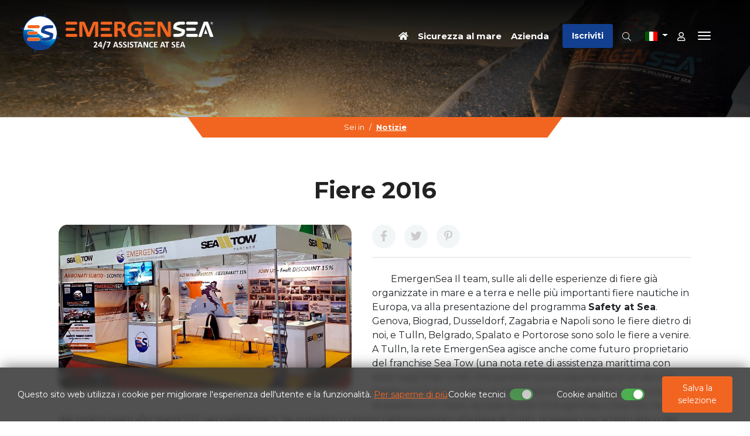

--- FILE ---
content_type: text/html; Charset=UTF-8
request_url: https://www.emergensea.net/it/fiere_2016/76/9
body_size: 26251
content:
<!DOCTYPE html>
<!--[if IE 8]><html class="ie8" lang="it"><![endif]-->
<!--[if IE 9]><html class="ie9" lang="it"><![endif]-->
<!--[if !IE]><!-->
<html lang="it">
<!--<![endif]-->
<head>
<meta name="viewport" content="width=device-width, initial-scale=1.0, user-scalable=0, minimum-scale=1.0, maximum-scale=1.0">
<meta name="apple-mobile-web-app-capable" content="yes">
<meta name="apple-mobile-web-app-status-bar-style" content="black">
<title>Fiere 2016 | EmergenSea</title>
<meta name="Description" content="EMERGENSEA è un servizio di assistenza, supporto e sicurezza in mare. Copriamo l'area della costa croata, slovena e italiana del Mare Adriatico. Iscriviti!">
<meta  content="emergenza, EMERGENSEA, mare, aiuto, assistenza, servizio in mare, il supporto di rete, porti turistici, stazioni di servizio, previsioni, chiedendo aiuto, gommoni, barche, cassaforte mare, vela, Croazia" name="keywords">
<meta http-equiv="Content-Type" content="text/html; charset=utf-8" />


<link rel="alternate" hreflang="hr" href="https://www.emergensea.net/hr/sajmovi_2016/76/9">

<link rel="alternate" hreflang="en" href="https://www.emergensea.net/en/dusseldorf__fair_discount_15/76/9">

<link rel="alternate" hreflang="de" href="https://www.emergensea.net/de/die_boot_2016_in_dusseldorf/76/9">

<link rel="alternate" hreflang="it" href="https://www.emergensea.net/it/fiere_2016/76/9">

<link rel="alternate" hreflang="sl" href="https://www.emergensea.net/si/sejmi_2016/76/9">


<link rel="canonical" href="https://www.emergensea.net/it/fiere_2016/76/9" />

 
<!-- Google Tag Manager -->
<script>(function(w,d,s,l,i){w[l]=w[l]||[];w[l].push({'gtm.start':
new Date().getTime(),event:'gtm.js'});var f=d.getElementsByTagName(s)[0],
j=d.createElement(s),dl=l!='dataLayer'?'&l='+l:'';j.async=true;j.src=
'https://www.googletagmanager.com/gtm.js?id='+i+dl;f.parentNode.insertBefore(j,f);
})(window,document,'script','dataLayer','GTM-NW3W5B7');</script>
<!-- End Google Tag Manager -->

<link rel="apple-touch-icon" sizes="180x180" href="https://www.emergensea.net/images/favicon/apple-touch-icon.png">
<link rel="icon" type="image/png" sizes="32x32" href="https://www.emergensea.net/images/favicon/favicon-32x32.png">
<link rel="icon" type="image/png" sizes="16x16" href="https://www.emergensea.net/images/favicon/favicon-16x16.png">
<link rel="manifest" href="https://www.emergensea.net/images/favicon/site.webmanifest">
<meta name="msapplication-TileColor" content="#da532c">
<meta name="theme-color" content="#ffffff">

<link href="https://fonts.googleapis.com/css2?family=Montserrat:wght@100..900&display=swap" rel="stylesheet">


 <link rel="stylesheet" href="https://cdn.jsdelivr.net/npm/bootstrap@4.6.2/dist/css/bootstrap.min.css" integrity="sha384-xOolHFLEh07PJGoPkLv1IbcEPTNtaed2xpHsD9ESMhqIYd0nLMwNLD69Npy4HI+N" crossorigin="anonymous">


<link href="https://www.emergensea.net/fontawesome5/css/all.min.css" rel="stylesheet">
<link rel="stylesheet" href="https://www.emergensea.net/css/justifiedGallery.css" />
<link rel="stylesheet" href="https://www.emergensea.net/css/gridGallery.css" />
<link rel="stylesheet" href="https://www.emergensea.net/css/formValidation.min.css"/>
<link rel="stylesheet" href="https://www.emergensea.net/js/jquery.jgrowl.css" type="text/css"/>

<link rel="stylesheet" href="https://www.emergensea.net/css/header.css" type="text/css"/>
<link rel="stylesheet" href="https://www.emergensea.net/css/yamm.css" type="text/css"/>
<link rel="stylesheet" href="https://www.emergensea.net/css/slider-pro.css" type="text/css"/>
<link rel="stylesheet" href="https://www.emergensea.net/js/slick/slick.css" type="text/css"/>
<link rel="stylesheet" href="https://www.emergensea.net/js/slick/slick-theme.css" type="text/css"/>
<link rel="stylesheet" href="https://www.emergensea.net/js/magnific-popup/magnific-popup.css" type="text/css"/>

<link rel="stylesheet" href="https://www.emergensea.net/css/animate.css" type="text/css"/>
<link rel="stylesheet" href="https://www.emergensea.net/js/noUiSlider/nouislider.css" type="text/css"/>
<link rel="stylesheet" href="https://www.emergensea.net/js/bootstrap-select/css/bootstrap-select.min.css" type="text/css"/>

<link href="https://www.emergensea.net/css/color.css" rel="stylesheet" type="text/css">
<link href="https://www.emergensea.net/css/nivago.css" rel="stylesheet" type="text/css">

<script src="//code.tidio.co/bqeibw2ujlcyqe03g3nrapg98z4vubj2.js" async></script>

<link href="https://www.emergensea.net/scripts/styles/default.css" rel="stylesheet" type="text/css" />

</head>

<body class="page">

<noscript><iframe src="https://www.googletagmanager.com/ns.html?id=GTM-NW3W5B7"
height="0" width="0" style="display:none;visibility:hidden"></iframe></noscript>

<div id="divporuka"></div>
<div class="l-theme animated-css" data-header="sticky" data-header-top="200" data-canvas="container">


<div class="header-search open-search">
  <div class="container">
    <div class="row">
      <div class="col-sm-8 offset-sm-2 col-10 offset-1">
        <div class="navbar-search">
          <form class="search-global" role="search" action="https://www.emergensea.net/trazi.asp">
            <input id="strSearch" class="search-global__input" type="text" placeholder="cerca ..." autocomplete="off" name="strSearch" value="" />
            <button type="submit" class="search-global__btn"><i class="fad fa-search"></i></button>
          </form>
        </div>
      </div>
    </div>
  </div>
  <button class="search-close close" type="button"><i class="fa fa-times"></i></button>
</div>

<div data-off-canvas="mobile-slidebar left overlay">
  <ul class="navbar-nav">
    <li class="nav-item">
      <a class="nav-link" href=https://www.emergensea.net><i class="fa fa-home"></i></a>
    </li>

    <li class="nav-item">
    
      <a class="nav-link" href="https://www.emergensea.net/it/sicurezza_al_mare/19">Sicurezza al mare</a>
    
    </li>
  
    <li class="nav-item">
    
      <a class="nav-link" href="https://www.emergensea.net/it/azienda/2">Azienda</a>
    
    </li>
  
    <li class="nav-item">
    
      <a class="nav-link" href="https://www.emergensea.net/it/galerija" >Galleria fotografica</a>
    
    </li>
  
    <li class="nav-item">
    
      <a class="nav-link" href="https://www.emergensea.net/it/azienda/2">Azienda</a>
    
    </li>
  
    <li class="nav-item">
    
      <a class="nav-link" href="https://www.emergensea.net/it/vantaggi_associativi/7">Vantaggi associativi</a>
    
    </li>
  
    <li class="nav-item">
    
      <a class="nav-link" href="https://www.emergensea.net/it/condizioni_e_prezzi/18">Condizioni e Prezzi</a>
    
    </li>
  
    <li class="nav-item">
    
      <a class="nav-link" href="https://www.emergensea.net/it/chiamare_i_soccorsi/4">Chiamare i soccorsi</a>
    
    </li>
  
    <li class="nav-item">
    
      <a class="nav-link" href="https://www.emergensea.net/it/notizie/9">Notizie</a>
    
    </li>
  
    <li class="nav-item">
    
      <a class="nav-link" href="https://www.emergensea.net/it/in_azione/17">In azione</a>
    
    </li>
  
    <li class="nav-item">
    
      <a class="nav-link" href="https://www.emergensea.net/it/punte_emergensea/25">Punte EmergenSea</a>
    
    </li>
  
    <li class="nav-item">
    
      <a class="nav-link" href="https://www.emergensea.net/it/assicurazione_premium_per_la_tua_barca/20">Assicurazione PREMIUM per la tua barca</a>
    
    </li>
  
    <li class="nav-item">
    
      <a class="nav-link" href="https://www.emergensea.net/it/assicurazione_croazia/23">Assicurazione CROAZIA</a>
    
    </li>
  
    <li class="nav-item">
    
      <a class="nav-link" href="https://www.emergensea.net/it/perché_emergensea/13">Perché EMERGENSEA</a>
    
    </li>
  
    <li class="nav-item">
    
      <a class="nav-link" href="https://www.emergensea.net/it/entra_a_far_parte_della_rete_di_assistenza_emergensea_help/22">Entra a far parte della rete di assistenza EmergenSea Help</a>
    
    </li>
  
    <li class="nav-item">
    
      <a class="nav-link" href="https://www.emergensea.net/it/qia/27">Q&A</a>
    
    </li>
  
    <li class="nav-item">
    
      <a class="nav-link" href="https://www.emergensea.net/it/contatto/12">CONTATTO</a>
    
    </li>
  
  </ul>
</div>
<div data-off-canvas="mobile-slidebar2 right overlay">
  <ul class="navbar-nav">
    
  
    <li class="nav-item">
    
      <a class="nav-link" href="https://www.emergensea.net/it/azienda/2">Azienda</a>
    
    </li>
  
    <li class="nav-item">
    
      <a class="nav-link" href="https://www.emergensea.net/it/vantaggi_associativi/7">Vantaggi associativi</a>
    
    </li>
  
    <li class="nav-item">
    
      <a class="nav-link" href="https://www.emergensea.net/it/condizioni_e_prezzi/18">Condizioni e Prezzi</a>
    
    </li>
  
    <li class="nav-item">
    
      <a class="nav-link" href="https://www.emergensea.net/it/chiamare_i_soccorsi/4">Chiamare i soccorsi</a>
    
    </li>
  
    <li class="nav-item">
    
      <a class="nav-link" href="https://www.emergensea.net/it/notizie/9">Notizie</a>
    
    </li>
  
    <li class="nav-item">
    
      <a class="nav-link" href="https://www.emergensea.net/it/in_azione/17">In azione</a>
    
    </li>
  
    <li class="nav-item">
    
      <a class="nav-link" href="https://www.emergensea.net/it/punte_emergensea/25">Punte EmergenSea</a>
    
    </li>
  
    <li class="nav-item">
    
      <a class="nav-link" href="https://www.emergensea.net/it/assicurazione_premium_per_la_tua_barca/20">Assicurazione PREMIUM per la tua barca</a>
    
    </li>
  
    <li class="nav-item">
    
      <a class="nav-link" href="https://www.emergensea.net/it/assicurazione_croazia/23">Assicurazione CROAZIA</a>
    
    </li>
  
    <li class="nav-item">
    
      <a class="nav-link" href="https://www.emergensea.net/it/perché_emergensea/13">Perché EMERGENSEA</a>
    
    </li>
  
    <li class="nav-item">
    
      <a class="nav-link" href="https://www.emergensea.net/it/entra_a_far_parte_della_rete_di_assistenza_emergensea_help/22">Entra a far parte della rete di assistenza EmergenSea Help</a>
    
    </li>
  
    <li class="nav-item">
    
      <a class="nav-link" href="https://www.emergensea.net/it/qia/27">Q&A</a>
    
    </li>
  
    <li class="nav-item">
    
      <a class="nav-link" href="https://www.emergensea.net/it/contatto/12">CONTATTO</a>
    
    </li>
  

  <li class="nav-item">
    
      <a class="nav-link" href="https://www.emergensea.net/it/galerija" >Galleria fotografica</a>
    
    </li>
    
  </ul>
</div>
<div class="header-dark-overlay"></div>
<header class="header header-slider">

  <div class="header-main">
    <div class="container-fluid">
      <div class="row align-items-center justify-content-between">

        <div class="col-3 pl-0">
          <a class="navbar-brand navbar-brand_light scroll" href=https://www.emergensea.net> 
            
            
            <img src="https://www.emergensea.net/images/emergensea-en-light.png"/>
            
          </a>
          <a class="navbar-brand navbar-brand_dark scroll" href=https://www.emergensea.net>
            
            <img src="https://www.emergensea.net/images/emergensea-en.png"/>
            
          </a>
        </div>

        <div class="col d-xl-none mobile-button">
          <div class="d-flex align-items-center">
            <a href="#" class="btn_header_search"><i class="fal fa-search"></i></a>
            <div class="lang lang-home">
              <li class="dropdown">
                
                <a href="https://www.emergensea.net/it" class="header-main__link dropdown-toggle" data-toggle="dropdown">
                  <span class="flag-icon flag-icon-it"></span>
                </a>
                
                <ul class="dropdown-menu" role="navigation">
                  
                  <li>
                    
                    <a href="https://www.emergensea.net/hr">
                      <span class="flag-icon flag-icon-hr"></span>
                    </a>
                    
                  </li>
                  
                  <li>
                    
                    <a href="https://www.emergensea.net/en">
                      <span class="flag-icon flag-icon-en"></span>
                    </a>
                    
                  </li>
                  
                  <li>
                    
                    <a href="https://www.emergensea.net/de">
                      <span class="flag-icon flag-icon-de"></span>
                    </a>
                    
                  </li>
                  
                  <li>
                    
                    <a href="https://www.emergensea.net/si">
                      <span class="flag-icon flag-icon-si"></span>
                    </a>
                    
                  </li>
                  
                  <li>
                    <a href="https://www.esmt.com.mt/" target="_blank">
                      <span class="flag-icon flag-icon-mt"></span>
                    </a>
                  </li>
                </ul>
              </li>
            </div>
            
            <a class="user-button" href="https://www.emergensea.net/it/kaut" >
            
              <i class="far fa-user"></i>
            </a>
            
            <button class="menu-mobile-button js-toggle-mobile-slidebar toggle-menu-button"><i class="toggle-menu-button-icon"><span></span><span></span><span></span><span></span><span></span><span></span></i></button>
          </div>
        </div>

        <div class="col-lg-9 d-none d-xl-block pr-0">
          <nav class="navbar navbar-expand-lg justify-content-end" id="nav">
            <ul class="yamm main-menu navbar-nav">
              <li class="nav-item">
                <a class="nav-link" href=https://www.emergensea.net><i class="fa fa-home"></i></a>
              </li>
              
              <li class="nav-item">
              
                <a class="nav-link" href="https://www.emergensea.net/it/sicurezza_al_mare/19">Sicurezza al mare</a>
              
              </li>

              
              <li class="nav-item">
              
                <a class="nav-link" href="https://www.emergensea.net/it/azienda/2">Azienda</a>
              
              </li>

              

            <!-- <a href="https://www.emergensea.net/registracija.asp" class="pull-right basketactive">
            REGISTRATI ORA
            </a> -->
            
            <a class="header-main__btn-container" href="https://www.emergensea.net/it/kosarica_exec" >
            
              <button class="header-main__btn btn btn-secondary btn-lg">
                Iscriviti
              </button>
            </a>

            <li class="nav-item ml-2">
              <a href="#" class="nav-link search"><i class="fal fa-search space5"></i></a>
            </li>
            
          <div class="dropdown language ml-3">
            
            <a href="https://www.emergensea.net/it" class="dropdown-toggle" data-toggle="dropdown">
              <span class="flag-icon flag-icon-it"></span>
            </a>
            
            <ul class="dropdown-menu">
              
                  <a href="https://www.emergensea.net/hr">
                    <span class="flag-icon flag-icon-hr"></span>
                  </a>
                  
                  <a href="https://www.emergensea.net/en">
                    <span class="flag-icon flag-icon-en"></span>
                  </a>
                  
                  <a href="https://www.emergensea.net/de">
                    <span class="flag-icon flag-icon-de"></span>
                  </a>
                  
                  <a href="https://www.emergensea.net/si">
                    <span class="flag-icon flag-icon-si"></span>
                  </a>
                  
              
              <a href="https://www.esmt.com.mt/" target="_blank">
                <span class="flag-icon flag-icon-mt"></span>
              </a>
            </ul>
          </div>
          
          <li class="nav-item ml-2">
            
            <a class="nav-link" href="https://www.emergensea.net/it/kaut" >
            
              <i class="far fa-user"></i>
            </a>
          </li>
          
          <li class="nav-item hamburger ml-2">
            <button class="menu-mobile-button js-toggle-mobile-slidebar2 toggle-menu-button"><i class="toggle-menu-button-icon"><span></span><span></span><span></span><span></span><span></span><span></span></i></button>
          </li>
            </ul>
          </nav>
        </div>

      </div>
    </div>
  </div>

</header>



<div class="section-title-page area-bg area-bg_dark area-bg_op_60" style="background-image: url(https://www.emergensea.net/images/b01.jpg)">

<div class="dark-overlay"></div>
</div>
<div class="l-main-content">
  <div class="ui-decor ui-decor_mirror ui-decor_sm-h bg-primary">
    <div class="container text-center">
      <nav aria-label="breadcrumb">
        <ol class="breadcrumb">
          <li class="breadcrumb-item">
            Sei in
          </li>
          
          <li class="breadcrumb-item">
            
            <a href="https://www.emergensea.net/it/notizie/9" >
            Notizie</a>
          </li>
          

        </ol>
      </nav>
    </div>
  </div>
<div class="container">

<div class="row">

<div class="col-md-12">

<section class="b-post">

  <div class="entry-main">
    <div class="entry-header">
      <h1 class="entry-title">Fiere 2016</h1>
    </div>

      

 
  <div class="entry-media js-zoom-gallery mb-4">
    <a class="js-zoom-gallery__item" href="https://www.emergensea.net/upload/katalog/76-sajmovi-2016-9081300898.jpg"  title="Stand EmergenSea a Boote Tulln">
      <img class="img-scale" src="https://www.emergensea.net/upload/katalog/76-sajmovi-2016-9081300898.jpg" alt="Stand EmergenSea a Boote Tulln"/>
    </a>
  </div>
  


    <div class="entry-meta-post">
      
        <a href="#" class="b-post-soc__link" onclick="window.open('https://www.facebook.com/sharer/sharer.php?u='+encodeURIComponent('https://www.emergensea.net/it/fiere_2016/76/9'),'facebook-share-dialog',                            'width=626,height=436,top='+((screen.height - 436) / 2)+',left='+((screen.width - 626)/2 ));return false;">
          <i class="ic fab fa-facebook-f fa-lg"></i>
        </a>
        <a href="#" class="b-post-soc__link" onclick="window.open('https://twitter.com/share','twitter-share-dialog','width=626,height=436,top='+((screen.height - 436) / 2)+',left='+((screen.width - 626)/2 ));return false;" data-url="https://www.emergensea.net/it/fiere_2016/76/9">
          <i class="ic fab fa-twitter fa-lg"></i>
        </a>
        <script>!function(d,s,id){var js,fjs=d.getElementsByTagName(s)[0],p=/^http:/.test(d.location)?'http':'https';if(!d.getElementById(id)){js=d.createElement(s);js.id=id;js.src=p+'://platform.twitter.com/widgets.js';fjs.parentNode.insertBefore(js,fjs);}}(document, 'script', 'twitter-wjs');</script>

        <a href="#" class="b-post-soc__link" onclick="window.open('//www.pinterest.com/pin/create/button/','pinterest-share-dialog','width=626,height=436,top='+((screen.height - 436) / 2)+',left='+((screen.width - 626)/2 ));return false;" data-url="https://www.emergensea.net/it/fiere_2016/76/9" data-pin-do="buttonBookmark"  >
          <i class="ic fab fa-pinterest-p fa-lg"></i>
        </a>

      </div>
   
      
  
    <div class="entry-content"><span class="Apple-tab-span" style="white-space:pre">	</span>EmergenSea Il team, sulle ali delle esperienze di fiere già organizzate in mare e a terra e nelle più importanti fiere nautiche in Europa, va alla presentazione del programma <span style="font-weight: bold;">Safety at Sea</span>. Genova, Biograd, Dusseldorf, Zagabria e Napoli sono le fiere dietro di noi, e Tulln, Belgrado, Spalato e Portorose sono solo le fiere a venire. A Tulln, la rete EmergenSea agisce anche come futuro proprietario del franchise Sea Tow (una nota rete di assistenza marittima con sede negli Stati Uniti) che porterà nuove esperienze e un servizio migliore in futuro. Tutte le informazioni sull'adesione e le condizioni di assistenza in mare, sia essa la rete EmergenSea o SeaTow, riceverai dal nostro team allo stand 532 nel padiglione 5. Se organizzi o rinnovi l'abbonamento alla fiera di Tulln, riceverai uno sconto equo del 15%.<br><br><br><div style="text-align: center;"><span style="font-weight: bold; font-size: 14pt;">Il tuo team EMERGENSEA</span></div></div>
  </div>


<div class="slick-view js-zoom-gallery col-12">
 <div class="b-offers-slider ui-slider_arr-prim js-slider" data-slick="{&quot;slidesToShow&quot;: 3, &quot;slidesToScroll&quot;: 1, &quot;dots&quot;: false, &quot;arrows&quot;: true, &quot;autoplay&quot;: true,   &quot;responsive&quot;: [{&quot;breakpoint&quot;: 992, &quot;settings&quot;: {&quot;slidesToShow&quot;: 1, &quot;slidesToScroll&quot;: 1}}]}">

  
  <div class="slick-view-item">
    <a class="js-zoom-gallery__item" href="https://www.emergensea.net/upload/katalog/76-sajmovi-2016-8796320897.jpg" title="Ingresso alla fiera Boote Düsseldorf">
      <img src="https://www.emergensea.net/upload/katalog/76-sajmovi-2016-8796320897.jpg" alt="Ingresso alla fiera Boote Düsseldorf">
    </a>
  </div>
 
  <div class="slick-view-item">
    <a class="js-zoom-gallery__item" href="https://www.emergensea.net/upload/katalog/76-sajmovi-2016-7429430893.jpg" title="Stand EmergenSea alla fiera di Düsseldorf">
      <img src="https://www.emergensea.net/upload/katalog/76-sajmovi-2016-7429430893.jpg" alt="Stand EmergenSea alla fiera di Düsseldorf">
    </a>
  </div>
 
  <div class="slick-view-item">
    <a class="js-zoom-gallery__item" href="https://www.emergensea.net/upload/katalog/76-sajmovi-2016-0883260895.jpg" title="Sconto fiera del 15%">
      <img src="https://www.emergensea.net/upload/katalog/76-sajmovi-2016-0883260895.jpg" alt="Sconto fiera del 15%">
    </a>
  </div>
 
  <div class="slick-view-item">
    <a class="js-zoom-gallery__item" href="https://www.emergensea.net/upload/katalog/76-sajmovi-2016-5925750896.jpg" title="L espositore più visitato a fiera Düsseldorf">
      <img src="https://www.emergensea.net/upload/katalog/76-sajmovi-2016-5925750896.jpg" alt="L espositore più visitato a fiera Düsseldorf">
    </a>
  </div>
 
  <div class="slick-view-item">
    <a class="js-zoom-gallery__item" href="https://www.emergensea.net/upload/katalog/76-sajmovi-2016-1957670891.jpg" title="Viale EmergenSea a Düsseldorf">
      <img src="https://www.emergensea.net/upload/katalog/76-sajmovi-2016-1957670891.jpg" alt="Viale EmergenSea a Düsseldorf">
    </a>
  </div>
 
  <div class="slick-view-item">
    <a class="js-zoom-gallery__item" href="https://www.emergensea.net/upload/katalog/76-sajmovi-2016-9171440892.jpg" title="Primo incontro a una fiera estera">
      <img src="https://www.emergensea.net/upload/katalog/76-sajmovi-2016-9171440892.jpg" alt="Primo incontro a una fiera estera">
    </a>
  </div>
 
  <div class="slick-view-item">
    <a class="js-zoom-gallery__item" href="https://www.emergensea.net/upload/katalog/76-sajmovi-2016-7498260894.jpg" title="Fabe, Ja genau!">
      <img src="https://www.emergensea.net/upload/katalog/76-sajmovi-2016-7498260894.jpg" alt="Fabe, Ja genau!">
    </a>
  </div>
 
  <div class="slick-view-item">
    <a class="js-zoom-gallery__item" href="https://www.emergensea.net/upload/katalog/76-sajmovi-2016-2111510900.jpg" title=""Ja genau" è nato alla fiera di Düsseldorf">
      <img src="https://www.emergensea.net/upload/katalog/76-sajmovi-2016-2111510900.jpg" alt=""Ja genau" è nato alla fiera di Düsseldorf">
    </a>
  </div>
 
</div>
</div>



</section>

</div>

</div>



</div>
</div>

<footer class="footer">
  <div class="container">
    <div class="row">
      <div class="col-xl-4 col-lg-4 col-md-12 forma">
        <section class="footer-section">
          <a class="footer__logo" href="https://www.emergensea.net">
            
            <img class="img-fluid" src="https://www.emergensea.net/images/emergensea-en-light.png"/>
            
          </a>
      
        
          <h3 class="footer-section__title footer-section__title_sm">Sign up for our newsletter to receive news</h3>
         
<style>
  @font-face {
    font-display: block;
    font-family: Roboto;
    src: url(https://assets.brevo.com/font/Roboto/Latin/normal/normal/7529907e9eaf8ebb5220c5f9850e3811.woff2) format("woff2"), url(https://assets.brevo.com/font/Roboto/Latin/normal/normal/25c678feafdc175a70922a116c9be3e7.woff) format("woff")
  }

  @font-face {
    font-display: fallback;
    font-family: Roboto;
    font-weight: 600;
    src: url(https://assets.brevo.com/font/Roboto/Latin/medium/normal/6e9caeeafb1f3491be3e32744bc30440.woff2) format("woff2"), url(https://assets.brevo.com/font/Roboto/Latin/medium/normal/71501f0d8d5aa95960f6475d5487d4c2.woff) format("woff")
  }

  @font-face {
    font-display: fallback;
    font-family: Roboto;
    font-weight: 700;
    src: url(https://assets.brevo.com/font/Roboto/Latin/bold/normal/3ef7cf158f310cf752d5ad08cd0e7e60.woff2) format("woff2"), url(https://assets.brevo.com/font/Roboto/Latin/bold/normal/ece3a1d82f18b60bcce0211725c476aa.woff) format("woff")
  }
#sib-container {
  padding: 0!important;
}
  #sib-container input:-ms-input-placeholder {
    text-align: left;
    font-family: Helvetica, sans-serif;
    color: #c0ccda;
  }

  #sib-container input::placeholder {
    text-align: left;
    font-family: Helvetica, sans-serif;
    color: #c0ccda;
  }

  #sib-container a {
    text-decoration: underline;
    color: #2BB2FC;
  }
.sib-form {
  padding: 0!important;
}
</style>
<link rel="stylesheet" href="https://sibforms.com/forms/end-form/build/sib-styles.css">

<div class="sib-form" style="text-align: center;
         background-color: #222222;                                           ">
  <div id="sib-form-container" class="sib-form-container">
    <div id="sib-container" class="sib-container--large sib-container--vertical" style="text-align:center; background-color:rgba(34,34,34,1); max-width:540px; border-radius:3px; border-width:0px; border-color:#C0CCD9; border-style:solid;">
      <form id="sib-form" method="POST" action="https://3661d6cd.sibforms.com/serve/[base64]">
        <div style="padding: 8px 0;">
          <div class="sib-input sib-form-block">
            <div class="form__entry entry_block">
              <div class="form__label-row ">

                <div class="entry__field">
                  <input class="input " type="text" id="EMAIL" name="EMAIL" autocomplete="off" placeholder="EMAIL" data-required="true" required />
                </div>
              </div>

              <label class="entry__error entry__error--primary" style="font-size:16px; text-align:left; font-family:Helvetica, sans-serif; color:#661d1d; background-color:#ffeded; border-radius:3px; border-color:#ff4949;">
              </label>
            </div>
          </div>
        </div>
        <div style="padding: 8px 0;">
          <div class="sib-optin sib-form-block">
            <div class="form__entry entry_mcq">
              <div class="form__label-row ">
                <div class="entry__choice" style="">
                  <label>
                    <input type="checkbox" class="input_replaced" value="1" id="OPT_IN" name="OPT_IN" />
                    <span class="checkbox checkbox_tick_positive"
            style="margin-left:"
            ></span><span style="font-size:14px; text-align:left; font-family:Helvetica, sans-serif; color:#ffffff; background-color:transparent;"><p>I agree to receive your newsletters and accept the data privacy statement.</p></span> </label>
                </div>
              </div>
              <label class="entry__error entry__error--primary" style="font-size:16px; text-align:left; font-family:Helvetica, sans-serif; color:#661d1d; background-color:#ffeded; border-radius:3px; border-color:#ff4949;">
              </label>
            </div>
          </div>
        </div>
        <div style="padding: 8px 0;">
          <div class="sib-form-block" style="text-align: left">
            <button class="sib-form-block__button sib-form-block__button-with-loader" style="font-size:16px; text-align:left; font-weight:700; font-family:Helvetica, sans-serif; color:#FFFFFF; background-color:#3E4857; border-radius:3px; border-width:0px;" form="sib-form" type="submit">
              <svg class="icon clickable__icon progress-indicator__icon sib-hide-loader-icon" viewBox="0 0 512 512">
                <path d="M460.116 373.846l-20.823-12.022c-5.541-3.199-7.54-10.159-4.663-15.874 30.137-59.886 28.343-131.652-5.386-189.946-33.641-58.394-94.896-95.833-161.827-99.676C261.028 55.961 256 50.751 256 44.352V20.309c0-6.904 5.808-12.337 12.703-11.982 83.556 4.306 160.163 50.864 202.11 123.677 42.063 72.696 44.079 162.316 6.031 236.832-3.14 6.148-10.75 8.461-16.728 5.01z" />
              </svg>
              SUBSCRIBE
            </button>
          </div>
        </div>
        <input type="text" name="email_address_check" value="" class="input--hidden">
        <input type="hidden" name="locale" value="en">
        <input type="hidden" name="html_type" value="simple">
      </form>
    </div>
  </div>
</div>


        </section>
      </div>
 
      <div class="col-xl-4 col-lg-4 col-md-6">
        <section class="footer-section footer-section_link footer-section_link_about">
          <h3 class="footer-section__title">Link utili</h3>
          <ul class="footer-list list-unstyled">

          <li>
            <a href="https://www.emergensea.net/benzinske_postaje.asp" >Elenco delle stazioni di servizio</a>

          </li>

          <li>
            <a href="https://www.emergensea.net/popis_marina.asp" >Elenco nautico</a>

          </li>
          <li>
            <a href="https://www.emergensea.net/popis_kapetanija.asp" >Elenco di Capitali e uffici portuali</a>

          </li>
          <li>
            <a href="https://meteo.hr/prognoze.php?Code=Zadar&id=prognoza&section=prognoze_model&param=3d"  target="_blank">Previsioni del tempo</a>

          </li>

          
            <li>
              
              <a href="https://www.emergensea.net/it/chiamare_i_soccorsi/4">Chiamare i soccorsi</a>
              
            </li>
          
            <li>
              
              <a href="https://www.emergensea.net/it/punte_emergensea/25">Punte EmergenSea</a>
              
            </li>
          
            <li>
              
              <a href="https://www.emergensea.net/it/perché_emergensea/13">Perché EMERGENSEA</a>
              
            </li>
          
            <li>
              
              <a href="https://www.emergensea.net/it/entra_a_far_parte_della_rete_di_assistenza_emergensea_help/22">Entra a far parte della rete di assistenza EmergenSea Help</a>
              
            </li>
          
            <li>
              
              <a href="https://www.emergensea.net/it/contatto/12">CONTATTO</a>
              
            </li>
          
            <li>
              
              <a href="https://www.emergensea.net/it/informativa_sulla_privacy/21">Informativa sulla privacy</a>
              
            </li>
          
            <li>
              
              <a href="https://www.emergensea.net/it/condizioni_generali_di_utilizzo_del_portale_emergenseanet/24">Condizioni generali di utilizzo del portale EmergenSea.net</a>
              
            </li>
          
          </ul>
        </section>
      </div>
      <div class="col-xl-4 col-lg-4 col-md-6">
        <section class="footer-section">
          <h3 class="footer-section__title">Contattaci</h3>
          <div class="footer-contacts">
            <div class="footer-contacts__item">
              <i class="ic fas fa-map-marker-alt"></i>
              </i>Sv. Nikole Tavelića 64<br>
              23000 Zadar, Croazia</div>
              <div class="footer-contacts__item"><i class="ic far fa-envelope"></i><a href="mailto:info@emergensea.net">info@emergensea.net</a></div>
              <div class="footer-contacts__item"><i class="ic fal fa-phone-alt"></i> 24/7: <a class="footer-contacts__phone" href="tel:+385996112112"> +385 996 112 112</a> </div>
              <div class="footer-contacts__item"><i class="ic fal fa-phone-alt"></i> Info: <a class="footer-contacts__phone" href="tel:+38598306609">  +385 98 306 609</a> </div>
              
            </div>
            <ul class="footer-soc list-unstyled">
             
              <li class="footer-soc__item"><a class="footer-soc__link" href="https://www.facebook.com/emergensea" target="_blank"><i class="ic fab fa-facebook-f fa-lg"></i></a></li>
              
              <li class="footer-soc__item"><a class="footer-soc__link" href="https://www.instagram.com/emergensea_help/" target="_blank"><i class="ic fab fa-instagram fa-lg"></i></a></li>
              
               <li class="footer-soc__item"><a class="footer-soc__link" href="https://twitter.com/Emergensea_help" target="_blank"><i class="ic fab fa-twitter fa-lg"></i></a></li>

              <li class="footer-soc__item"><a class="footer-soc__link" href="https://www.youtube.com/channel/UCdnDhoqj9I_MTCfB9rDHzsw/feed?view_as=public" target="_blank"><i class="ic fab fa-youtube fa-lg"></i></a></li>

            </ul>
          </section>
        </div>
    </div>
  </div>


<div class="karticefooter">
    <div class="container">


                 <a href="https://www.visa.com.hr" target="_blank"><img src="https://www.emergensea.net/images/visa.png"></a>

                 <a href="https://www.mastercard.com" target="_blank"><img src="https://www.emergensea.net/images/mastercard.png"></a>

                 <a href="https://www.mastercard.hr/hr-hr/consumers/find-card-products/debit-cards/maestro-debit.html" target="_blank"><img src="https://www.emergensea.net/images/maestro.png"></a>

                 <a href="https://www.diners.hr/hr" target="_blank"><img src="https://www.emergensea.net/images/diners.jpg"></a>

                 <a href="https://www.mastercard.hr/hr-hr/consumers/get-support/SecureCode.html" target="_blank"><img src="https://www.emergensea.net/images/mastercard_secure.gif"></a>

                 <a href="http://www.visaeurope.com/making-payments/verified-by-visa/" target="_blank"><img src="https://www.emergensea.net/images/verified_visa.jpg"></a>

                <a href="https://www.discover.com" target="_blank"><img src="https://www.emergensea.net/images/discover.jpg"></a>

                 <a href="http://www.corvuspay.hr" target="_blank"><img src="https://www.emergensea.net/images/corvuspay-logo.png"></a>
        </div>

    </div>


  <div class="footer-copyright">
    <div class="container">
      Copyright (c) 2008 - 2026 | <a href="https://www.emergensea.net">Nostro piccolo lavoro fa la Croazia piu' famosa</a>
      all right reserved  |  <a href="https://www.nivago.hr"  title="web development" target="_blank" rel="nofollow">made by NIVAGO</a>

    </div>
  </div>

</footer>

<div class="nazovite-nas d-block d-sm-none">
 
        <a href="tel:+385996112112" data-toggle="tooltip" data-placement="top" title="Centro di chiamata di emergenza 24/7 / +385 996 112 112">
            <i class="fas fa-phone fa-flip-horizontal fa-lg faphonefooter"></i>
        </a>
</div>


<a href="/" class="btn back-to-top" title="Top"><i class="fas fa-chevron-up"></i></a>

<script src="https://www.emergensea.net/js/jquery-3.3.1.min.js"></script>

<script src="https://www.emergensea.net/js/popever/popper.min.js"></script>
<script src="https://www.emergensea.net/js/bootstrap-4.1.3/js/bootstrap.min.js"></script>

<script src="https://www.emergensea.net/js/switcher/js/dmss.js"></script>

<script src="https://www.emergensea.net/js/bootstrap-select.min.js"></script>

<script src="https://www.emergensea.net/js/magnific-popup/jquery.magnific-popup.min.js"></script>

<script src="https://www.emergensea.net/js/headers/slidebar.js"></script>
<script src="https://www.emergensea.net/js/headers/header.js"></script>

<script src="https://www.emergensea.net/js/rendro-easy-pie-chart/jquery.easypiechart.min.js"></script>
<script src="https://www.emergensea.net/js/rendro-easy-pie-chart/jquery.waypoints.min.js"></script>

<script src="https://www.emergensea.net/js/scrollreveal/scrollreveal.min.js"></script>

<script src="https://www.emergensea.net/js/ofi.min.js"></script>

<script src="https://www.emergensea.net/js/slider-pro/jquery.sliderPro.min.js"></script>

<script src="https://www.emergensea.net/js/slick/slick.js"></script>

<script src="https://www.emergensea.net/js/noUiSlider/wNumb.js"></script>
<script src="https://www.emergensea.net/js/noUiSlider/nouislider.min.js"></script>

<script src="https://www.emergensea.net/js/custom.js"></script>

<script src="https://www.emergensea.net/js/jquery.justifiedGallery.js"></script>
<script type="text/javascript">
  $(document).ready(function() {

    $(function () {
        $('[data-toggle="tooltip"]').tooltip()
    })

    $("#mygallery").justifiedGallery({
          rowHeight: 250,
          maxRowsCount: 2,
          margins: 1,
          randomize: true
      });
    $(".back-to-top").hide();
    var offset = 220;
    var duration = 500;
    jQuery(window).scroll(function() {
      if (jQuery(this).scrollTop() > offset) {
        jQuery('.back-to-top').fadeIn(duration);
      } else {
        jQuery('.back-to-top').fadeOut(duration);
      }
    });

    jQuery('.back-to-top').click(function(event) {
      event.preventDefault();
      jQuery('html, body').animate({
        scrollTop: 0
      }, duration);
      return false;
    });
   });

</script>
<script src="https://cdnjs.cloudflare.com/ajax/libs/slick-carousel/1.6.0/slick.js"></script>
<script type="text/javascript">
    $(document).ready(function(){

      $('.customer-logos').slick({
          slidesToShow: 5,
          slidesToScroll: 1,
          autoplay: true,
          autoplaySpeed: 1500,
          arrows: true,
          prevArrow: $(".banners-arrow-prev"),
          nextArrow: $(".banners-arrow-next"),
          dots: false,
          pauseOnHover: true,
          responsive: [{
              breakpoint: 1400,
              settings: {
                  slidesToShow: 3
              }
          },
          {
              breakpoint: 768,
              settings: {
                  slidesToShow: 2
              }
          },
          {
              breakpoint: 520,
              settings: {
                  slidesToShow: 1
              }
          }]
      });
    });
  </script>
  <script src="https://www.emergensea.net/js/rotate-patch.js"></script>
<script src="https://www.emergensea.net/js/gridGallery.js"></script>

<script>
    $('document').ready(function(){
        //INITIALIZE THE PLUGIN
        $('#grid').grid({
        columnMinWidth: 150, //The minimum width of each columns when you set columnWidth to 'auto'
        captionType: 'grid-fade',
        columns: 4 //The number of columns when you set columnWidth to 'auto'
        });
    });
</script>
<script type="text/javascript" src="https://www.emergensea.net/js/FormValidation.js"></script>

<script type="text/javascript" src="https://www.emergensea.net/js/jquery.jgrowl.js"></script>

<script type='text/javascript'>
    //AJAX function
//function startAjax() {
$(document).ready(function(){

  $(".basket__link").click(function(){

    var idp = $(this).attr('id');
    //var idp = $("#id").val();
    $.ajax({
      type: "GET",
      url: "https://www.emergensea.net/dodaj.asp",
      data: "p="+idp,
      //data: {"p": idp},

      success: function(response) {
        if (response.status === 'redirect') {
          $('#divporuka').html("<div id='divporuka1'></div>");
          $('#divporuka1').html("Completa prima l'acquisto del pacchetto attuale")
            .hide()
            .fadeIn(500, function() { $('#divporuka'); });
          
          setTimeout(function() {         
            window.location.replace("https://www.emergensea.net/kosarica_exec.asp");
          }, 1500);
        } else {
          // $.jGrowl("a");
          $('#divporuka').html("<div id='divporuka1'></div>");
          $('#divporuka1').html("Il pacchetto è stato aggiunto al tuo carrello")
            .hide()
            .fadeIn(500, function() { $('#divporuka'); });

          setTimeout(function(){
          //window.location.reload();
          window.location.replace("https://www.emergensea.net/kosarica_exec.asp");
          }, 1000);
        }
      }
    });
  });
})

    //Call AJAX:
 //  $(document).ready(startAjax);

    </script>
<style>
/*PRVI COOKIES CSS*/
.custom-modal{
  display: none;
  position: fixed;
  z-index: 9999999999;
  left: 0;
  top: 0;
  width: 100%;
  height: 100%;
  background-color: rgb(0,0,0);
  background-color: rgba(0,0,0,0.4);
}
.custom-modal-content{
  background-color: #fff;
  margin: 15% auto;
  padding: 20px;
  max-width: 700px;
  width: auto;
  border-radius: 15px;
  -webkit-animation-name: fadeIn;
  -webkit-animation-duration: 1s;
  animation-name: fadeIn;
  animation-duration: 1s
}
.custom-modal-title{
  font-weight: 700;
}
.custom-modal-body p{
  display: inline;
}
.custom-modal-body a{
  /* color: !important; */
  color: #ED1C24;
  text-decoration: underline;
}
.custom-modal-body a:hover{
  text-decoration: none;
}
.custom-modal-footer{
  display: flex;
  justify-content: flex-end;
}
.custom-modal-footer .cookies-custom-button{
  width: auto;
}
.custom-modal .panel-heading{
  background-color: #f0f4f7;
  display: flex;
  align-items: center;
  justify-content: space-between;
  border-radius: 10px;
  border-bottom: none;
}
.custom-modal .panel-heading button{
  color: #333;
}
.custom-modal .btn{
  border: none !important;
}
.custom-modal .panel-heading button:focus{
  outline: none;
}
.custom-modal .panel-heading h5{
  margin: 0;
}
.custom-panel{
  border-radius: 10px;
  background-color: #f0f4f7;
  border: 0 none;
  box-shadow: 0 1px 2px rgba(0,0,0,.05);
  margin-bottom: 20px;
}
.custom-panel-heading{
  background-color: #f0f4f7;
  display: flex;
  align-items: center;
  justify-content: space-between;
  border-radius: 10px;
  border-bottom: none;
  background-image: none;
  color: #333;
  padding: 10px 15px;
}
.custom-panel-heading h5{
  margin: 0;
  display: flex;
  align-items: center;
}
.custom-panel-heading h5 span{
  margin-bottom: 2px;
  cursor: pointer;
}
.custom-panel-heading button{
  color: #333;
}
.custom-panel-heading h5, 
.custom-panel-heading h5 button, 
.custom-panel-heading h5 i{
  outline: none !important;
}
.custom-panel-body{
  border-radius: 10px;
  background-color: #f0f4f7;
  border-bottom-width: 1px;
  border-bottom-style: solid;
  border-bottom-color: #e4e4e4;
  color: #3B3B3B;
  font-size: 14px;
  padding: 0 15px 15px 15px;
}
.firstPanel{
  margin-top: 25px;
  margin-bottom: 5px;
}
.custom-modal .panel, .custom-modal .panel-body{
  border-radius: 10px;
  background-color: #f0f4f7;
}
.cookies-arrows{
  color: #333;
  top: 3px;
}
.cookies-custom-button{
  border: none;
  border-radius: 4px;
  padding: 10px;
  transition: all 0.3s ease;
  /* background-color: !important; */
  background-color: #F26521;
  width: 120px;
  color: #fff;
  cursor: pointer;
}
.cookies-custom-button:hover{
  filter: brightness(0.9);
}
.switch input {
    display: none;
}
.switch {
    display: inline-block;
    position: relative;
    width: 40px;
    height: 20px;
    cursor: pointer;
    margin-bottom: 0;
}
.switch .track {
    position: absolute;
    top: 0;
    left: 0;
    right: 0;
    bottom: 0;
    background-color: #ddd;
    border-radius: 17px;
    transition: background-color 0.3s ease;
}
.switch .thumb {
    position: absolute;
    top: 2px;
    left: 2px;
    width: 16px;
    height: 16px;
    background-color: #fff;
    border-radius: 50%;
    box-shadow: 0 2px 5px rgba(0, 0, 0, 0.2);
    transition: transform 0.3s ease;
}
.switch input:checked + .track {
    background-color: #4caf50;
}
.switch input:checked + .track .thumb {
    transform: translateX(19px);
}
.disabled-track{
  cursor: not-allowed;
  opacity: 0.7;
}

@-webkit-keyframes fadeIn {
  from {top:-300px; opacity:0} 
  to {top:0; opacity:1}
}

@keyframes fadeIn {
  from {top:-300px; opacity:0}
  to {top:0; opacity:1}
}
/*PRVI COOKIES CSS*/
/*DRUGI COOKIES CSS*/
.cookies-display-container{
  position: fixed;
  z-index: 9999999999;
  bottom: -50%;
  left: 0;
  width: 100%;
  background-color: rgba(51, 51, 51,.85);
  transition: all 1s ease;
  overflow: hidden;
  box-shadow: 0px -5px 20px -3px rgba(0,0,0,.5);
  backdrop-filter: blur(5px);
}
.cookies-display{
    padding: 15px 30px;
    display: flex;
    justify-content: space-between;
    align-items: center;
    font-size: 14px;
    overflow: hidden;
  }
  .cookies-display p{
    color: #fff;
    margin-bottom: 0;
  }
  .cookies-display p a{
    /* color: !important; */
    color: #F26521;
    text-decoration: underline;
  }
  .cookies-display p a:hover{
    text-decoration: none;
  }
  .cookies-footer{
    display: flex;
    align-items: center;
  }
  .cookies-footer label{
    color: #fff;
  }
  .kolacici{
    display: flex;
  }
  .kolacici div{
    display: flex;
    justify-content: center;
    align-items: center;
    position: relative;
    right: 30px;
  }
  .kolacici div:first-child{
    right: 55px;
    padding-right: 15px;
  }
  .first-label{
    margin-right: 7px;
    margin-bottom: 0;
  }

  @media (max-width: 1200px){
    .cookies-display p{
      flex: 1;
    }
    .cookies-footer{
      flex: 1;
    }
    .kolacici div{
      right: 0 !important;
      padding-right: 15px;
    }
  }
  @media (max-width: 992px){
    .cookies-footer{
      justify-content: center;
    }
    .kolacici{
      flex-direction: column;
      padding-right: 10px;
    }
    .kolacici div{
      justify-content: flex-start;
    }
    .first-label{
      width: 112px;
    }
    .kolacici div:first-child{
      padding-bottom: 5px;
    }
  }
  @media (max-width: 768px){
    .cookies-footer{
      flex-direction: column;
      flex: 1;
      padding-left: 15px;
    }
    .cookies-display p{
      flex: 1;
    }
    .kolacici{
      padding-bottom: 15px;
    }
    .kolacici > div{
      padding-right: 0 !important;
    }
  }
/*DRRUGI COOKIES CSS*/
.cookie-btn{
  position: fixed;
  bottom: 45px;
  left: -10px;
  z-index: 10000;
  transition: left 0.5s ease;
  /* color: !important; */
  color: #F26521 !important;
  cursor: pointer;
}
.cookie-btn:hover{
  left: 0 !important;
}
</style>
<a class="cookie-btn"><i class="fas fa-cookie fa-2x"></i></a>
<script>
  // Cookie functions from w3schools
    function setCookie(cname, cvalue, exdays) {
        var d = new Date();
        d.setTime(d.getTime() + (exdays * 24 * 60 * 60 * 1000));
        var expires = "expires=" + d.toUTCString();
        document.cookie = cname + "=" + cvalue + ";" + expires + ";path=/";
    }

    function getCookie(cname) {
        var name = cname + "=";
        var decodedCookie = decodeURIComponent(document.cookie);
        var ca = decodedCookie.split(';');
        for (var i = 0; i < ca.length; i++) {
            var c = ca[i];
            while (c.charAt(0) === ' ') {
                c = c.substring(1);
            }
            if (c.indexOf(name) === 0) {
                return c.substring(name.length, c.length);
            }
        }
        return "";
    }

    function deleteCookie(cookieName) {
      document.cookie = cookieName + "=; expires=Thu, 01 Jan 1970 00:00:00 UTC; path=/;";
    }
</script>

<div>

</div>

<div class="cookies-display-container" id="cookiesdisplay2">
  <div class="cookies-display">
    <p>
      Questo sito web utilizza i cookie per migliorare l'esperienza dell'utente e la funzionalità.
      <a href="https://www.emergensea.net/it/izjava_o_privatnosti/108/21" target="_blank">Per saperne di più</a>
    </p>
    <div class="cookies-footer">
      <div class="kolacici">
        <div>
          <label class="first-label" for="obavezno">Cookie tecnici </label>
          <label class="switch">
            <input type="checkbox" disabled checked>
            <div class="track disabled-track">
              <div class="thumb"></div>
            </div>
          </label>
        </div>
        <div>
          <label class="first-label" for="analitički">Cookie analitici </label>
          <label class="switch">
            <input class="analytic-cookie-check" type="checkbox" checked>
            <div class="track">
              <div class="thumb"></div>
            </div>
          </label>
        </div>
      </div>
      <button class="cookies-custom-button"><span>Salva la selezione</span></button>
    </div>
  </div>
</div>
<script>
 (function () {
     let cookieAlert = document.querySelector("#cookiesdisplay2");
    let acceptCookies = document.querySelector(".cookies-custom-button");
    let checkbox = document.querySelector('.analytic-cookie-check');
    let cookieButton =document.querySelector(".cookie-btn");
    // Show the alert if we cant find the "acceptCookies" cookie
    ResetCookies(cookieAlert, cookieButton);

    // When clicking on the agree button, create a 1 year
    // cookie to remember user's choice and close the banner
    acceptCookies.addEventListener("click", function (event) {
        event.preventDefault();
        setCookie("acceptCookies", "1", 30);
        if (!getCookie("disableAnalytics")) {
          if(!checkbox.checked){
            setCookie("disableAnalytics", "1", 30);
            location.reload();
          }
        }
        else{
          if(checkbox.checked){
            deleteCookie("disableAnalytics");
            location.reload();
          }
        }
        cookieAlert.style.bottom = '-50%';
        cookieButton.style.left = "-10px";
    });

    cookieButton.addEventListener("click", function(event){
      event.preventDefault();
      deleteCookie("acceptCookies");
      ResetCookies(cookieAlert, cookieButton);
    });
})();
function ResetCookies(cookieAlert,cookieButton){
    if (getCookie("acceptCookies")) {
      cookieAlert.style.bottom = '-50%';
      cookieButton.style.left = "-10px";
    }else{
      cookieAlert.style.bottom = '0';
      cookieButton.style.left = "-50%";
    }
  }
</script>


<script type="text/javascript">

  function register1(){

    $('.error1').hide();

    var email = $("input#email").val();
    if (email == "") {
      $("label#email_error").show();
      $("input#email").focus();
      return false;
    }

    var lang = $("select#lang").val();
    if (lang == "") {
      $("label#lang_error").show();
      $("select#lang").focus();
      return false;
    }

    var uvjeti = $("input#uvjeti").is(':checked');
    if (uvjeti == "") {
      $("label#uvjeti_error").show();
      $("input#uvjeti").focus();
      return false;
    }



    var dataString = 'lang='+ lang + '&email=' + email ;
    //		var dataString = 'email=' + email ;

    $.ajax({
      type: "POST",
      url: "https://www.emergensea.net/newsletter_send.asp",
      data: dataString,
      success: function(html){
      $("#newsletter_form").html(html)
      .hide()
      .fadeIn(1500, function() {
      $('#newsletter_form').append("");
    });


    }

    });

  }

</script>


<script src="https://ajax.googleapis.com/ajax/libs/webfont/1/webfont.js" type="text/javascript"></script>
 </div>

 
 </body>
</html>


--- FILE ---
content_type: text/css
request_url: https://www.emergensea.net/css/header.css
body_size: 4318
content:


.navbar-brand {
    max-width: 200px;
    margin-top: -10px;
}


.toggle-menu-button.is-open .toggle-menu-button-icon span:nth-child(1),
.toggle-menu-button.is-open .toggle-menu-button-icon span:nth-child(6) {
  -webkit-transform: rotate(45deg);
     -moz-transform: rotate(45deg);
       -o-transform: rotate(45deg);
          transform: rotate(45deg);
}
.toggle-menu-button.is-open .toggle-menu-button-icon span:nth-child(2),
.toggle-menu-button.is-open .toggle-menu-button-icon span:nth-child(5) {
  -webkit-transform: rotate(-45deg);
     -moz-transform: rotate(-45deg);
       -o-transform: rotate(-45deg);
          transform: rotate(-45deg);
}
.toggle-menu-button.is-open .toggle-menu-button-icon span:nth-child(1) {
  top: 4px;
  left: 2px;
}
.toggle-menu-button.is-open .toggle-menu-button-icon span:nth-child(2) {
  top: 4px;
  left: calc(50% - 2px);
}
.toggle-menu-button.is-open .toggle-menu-button-icon span:nth-child(3) {
  left: -50%;
  opacity: 0;
}
.toggle-menu-button.is-open .toggle-menu-button-icon span:nth-child(4) {
  left: 100%;
  opacity: 0;
}
.toggle-menu-button.is-open .toggle-menu-button-icon span:nth-child(5) {
  top: 11px;
  left: 2px;
}
.toggle-menu-button.is-open .toggle-menu-button-icon span:nth-child(6) {
  top: 11px;
  left: calc(50% - 2px);
}
.toggle-menu-button .toggle-menu-button-icon {
  position: relative;
  position: relative;
  top: -2px;
  display: inline-block;
  width: 22px;
  height: 17px;
  vertical-align: middle;
  cursor: pointer;
  -webkit-transition: 0.5s ease-in-out;
     -moz-transition: 0.5s ease-in-out;
       -o-transition: 0.5s ease-in-out;
          transition: 0.5s ease-in-out;
  -webkit-transform: rotate(0deg);
     -moz-transform: rotate(0deg);
       -o-transform: rotate(0deg);
          transform: rotate(0deg);
}
.toggle-menu-button .toggle-menu-button-icon span {
  position: absolute;
  display: block;
  width: 50%;
  height: 2px;
  background: #fff;
  opacity: 1;
  -webkit-transition: 0.25s ease-in-out;
     -moz-transition: 0.25s ease-in-out;
       -o-transition: 0.25s ease-in-out;
          transition: 0.25s ease-in-out;
  -webkit-transform: rotate(0deg);
     -moz-transform: rotate(0deg);
       -o-transform: rotate(0deg);
          transform: rotate(0deg);
}
.toggle-menu-button .toggle-menu-button-icon span:nth-child(even) {
  left: 50%;
  border-radius: 0 9px 9px 0;
}
.toggle-menu-button .toggle-menu-button-icon span:nth-child(odd) {
  left: 0;
  border-radius: 9px 0 0 9px;
}
.toggle-menu-button .toggle-menu-button-icon span:nth-child(1),
.toggle-menu-button .toggle-menu-button-icon span:nth-child(2) {
  top: 0;
}
.toggle-menu-button .toggle-menu-button-icon span:nth-child(3),
.toggle-menu-button .toggle-menu-button-icon span:nth-child(4) {
  top: 6px;
}
.toggle-menu-button .toggle-menu-button-icon span:nth-child(5),
.toggle-menu-button .toggle-menu-button-icon span:nth-child(6) {
  top: 12px;
}
.navbar-with-inside > li:hover .wrap-inside-nav {
  display: block;
}

.toggle-menu-button {
  margin-left: 4px;
  border: none;
  background: none;
  margin-top: 5px;
}
/*SIDEBARS*/

/**
 * Box Model, Html & Body
 */

article,
aside,
details,
figcaption,
figure,
footer,
header,
hgroup,
menu,
nav,
section,
summary {
  transform: translate(0px, 0px);
}
[data-canvas=container],
[data-off-canvas] {
  -webkit-box-sizing: border-box;
     -moz-box-sizing: border-box;
          box-sizing: border-box;
  margin: 0;
  padding: 0;
}
[data-off-canvas*=reveal] {
  padding: 25px 0;
  z-index: 0;
}


/** Canvas **/

[data-canvas] {
  z-index: 1;
}
[data-canvas=container] {
  /* width: 100%; */
  /* height: 100%; */
  background-color: white; /* Basic background color, overwrite this in your own css. */
  -webkit-overflow-scrolling: touch; /* Enables momentum scrolling on iOS devices, may be removed by setting to 'auto' in your own CSS. */
}
[data-canvas=container]:before,
[data-canvas=container]:after {
  display: table;
  clear: both;
  content: '';
}


/** Off-Canavs **/

[data-off-canvas] {
  padding: 40px 25px;
  position: fixed;
  display: none;
  color: white; /* Basic colors, overwrite this in your own css. */
  background-color: black; /* Basic background color, overwrite this in your own css. */
  overflow: hidden;
  overflow-y: auto;
  -webkit-overflow-scrolling: touch; /* Enables momentum scrolling on iOS devices, may be removed by setting to 'auto' in your own CSS. */
}
[data-off-canvas*=top] {
  top: 0;
  width: 100%;
  height: auto;
  padding: 30px;
  text-align: center;
}
[data-off-canvas*=top] ul {
  float: none !important;
  margin: 0 !important;
}
[data-off-canvas*=top] li {
  display: inline-block;
  float: none !important;
  width: auto !important;
}
[data-off-canvas*=right] {
  top: 0;
  right: 0;
  width: 255px;
  height: 100%;
}
[data-off-canvas*=bottom] {
  bottom: 0;
  width: 100%;
}
html [data-off-canvas*=bottom] {
  padding: 25px;
}
html [data-off-canvas*=bottom] li {
  display: inline-block;
  float: none !important;
  width: auto;
  margin: 0;
  text-align: left;
  text-transform: uppercase;
}
html [data-off-canvas*=bottom] ul {
  display: inline-block;
  width: 100%;
  margin: 0 auto !important;
  text-align: center;
}
[data-off-canvas*=left] {
  top: 0;
  left: 0;
  width: 255px;
  height: 100%;
}
[data-off-canvas*=slidebar-panel-left] {
  top: 0;
  left: 0;
  width: 320px;
  height: 100%;
  padding-left: 70px;
}
.slidebar-panel-wrap {
  position: relative;
  margin-left: -120px;
  padding-top: 50px;
  z-index: 99999 !important;
}
html [data-off-canvas*=open] {
  display: block;
  margin-left: -255px;
  transition-duration: 300ms;
  transform: translate(255px, 0px);
}
[data-off-canvas*=reveal] {
  z-index: 0;
}
[data-off-canvas*=push] {
  z-index: 1;
}
[data-off-canvas*=overlay] {
  z-index: 99999;
}
[data-off-canvas*=shift] {
  z-index: 0;
}


/** Animation **/

[data-canvas],
[data-off-canvas] {
  -webkit-transition: -webkit-transform 300ms;
          transition:         transform 300ms;
  -webkit-backface-visibility: hidden; /* Prevents flickering, may be removed if experiencing problems with fixed background images in Chrome. */
}
[data-off-canvas*=shift][data-off-canvas*=top] {
  -webkit-transform: translate( 0px, 50% );
          transform: translate( 0px, 50% );
}
[data-off-canvas*=shift][data-off-canvas*=right] {
  -webkit-transform: translate( -50%, 0px );
          transform: translate( -50%, 0px );
}
[data-off-canvas*=shift][data-off-canvas*=bottom] {
  -webkit-transform: translate( 0px, -50% );
          transform: translate( 0px, -50% );
}
[data-off-canvas*=shift][data-off-canvas*=left] {
  -webkit-transform: translate( 50%, 0px );
          transform: translate( 50%, 0px );
}
.menu-mobile-button:focus {
  outline: none;
}
[data-off-canvas] ul {
    margin: 0 !important;
    padding-left: 0;
}
[data-off-canvas] li {
    display: inline-block;
    float: none !important;
    width: 100%;
    margin: 0;
    text-align: left;
    text-transform: uppercase;
    padding-bottom: 10px;
    border-bottom: 1px dashed #ddd;
    margin-bottom: 10px;
}
[data-off-canvas] li a {
    display: inline-block;
    float: none !important;
    width: 100%;
    margin: 0;
    padding: 0;
    text-transform: none;
    color: #fff;
}
[data-off-canvas] .nav-link {
  color: #FFF;
}
[data-off-canvas] li:hover a {
  color: #088cdc;
}

[data-off-canvas] li li a{
    font-size: 14px;
}



[data-off-canvas] .mobile-sub-menu{
    background: #292929;
    padding: 10px 20px;
    margin: 10px 0 !important;
}

/* SEARCH MODAL */

.header-search {
  position: fixed;
  top: 0;
  left: 0;
  display: block;
  visibility: hidden;
  width: 100%;
  height: 100vh;
  background-color: rgba(34,34,34,0.95);
  opacity: 0;
  z-index: 99999;
  transition: all 0.3s ease 0s;
}
.header-search.open {
  visibility: visible;
  opacity: 1;
}
.search-close {
  position: absolute;
  top: 0;
  right: 0;
  width: 60px;
  height: 60px;
  font-size: 18px;
  border: none;
  background-color: #fff !important;
  opacity: 1 !important;
  z-index: 999;
  transition: all 0.3s;
}
.search-open {
  float: right;
  height: 40px;
  padding-top: 7px;
  padding-left: 22px;
  font-size: 14px;
  color: #666;
  background-color: #fff;
}
.header-search.open {
  visibility: visible;
  opacity: 1;
}
.search-global {
  position: absolute;
  top: 50vh;
  margin-top: -120px;
}
.search-global__input {
  width: 100%;
  padding-right: 50px;
  padding-bottom: 12px;
  font-size: 72px;
  font-weight: 700;
  color: #fff;
  border: none;
  border-bottom: 1px solid #919191;
  background-color: transparent;
  opacity: 1;
}
.search-global__input::-moz-placeholder {
  color: #fff;
}
.search-global__input:-ms-input-placeholder {
  color: #fff;
}
.search-global__input::-webkit-input-placeholder {
  color: #fff;
}
.search-global__input:focus {
  outline-style: none;
}
.search-global__btn {
  position: absolute;
  top: 34px;
  right: 0;
  font-size: 42px;
  color: #fff;
  border: none;
  background-color: transparent;
  transition: all 0.3s;
}
.search-global__note {
    margin-top: 14px;
    font-family: Montserrat;
    font-size: 14px;
    color: #919191;
}
.btn_header_search {
  font-size: 20px!important;
}


/*RESPONSIVE STYLES */

@media (min-width:768px) and (max-width:1000px) {
  .menu-mobile-button {
    top: 0;
  }
  .header .navbar {
    min-height: 87px;
  }
  html .menu-mobile-button {
    top: 0;
    display: block !important;
  }
}

@media (max-width:767px) {
  .menu-mobile-button {
    top: -20px;
  }
  .header .navbar {
    min-height: 87px;
  }
  .wrap-left-open [data-off-canvas*='slidebar-open'],
  .slidebar-panel {
    display: none !important;
  }
}



.header {
    position: fixed;
    left: 0;
    top: 0;
    right: 0;
    z-index: 200;
    transition: all .3s;
    background-color: transparent;
}


.top-bar {
  transition: all .3s;
  overflow: hidden;
  position: relative;
  z-index: 1;
  border-bottom: 1px solid rgba( 255, 255, 255, 0.2);
  padding: 17px 45px;
}
.top-bar__item {
  color: #fff;
  font-size: 14px;
  display: inline-block;
}
.top-bar__item:not(:last-child) {
  padding-right: 35px;
}

.top-bar__item i{
    margin-right: 3px;
}
.top-bar__item .ic {
  display: inline-block;
  margin-right: 8px;
}
.top-bar__link {
  font-size: 16px;
  font-weight: 700;
  color: #fff;
  transition: all .3s;
}
.top-bar__btn {
  color: #ffffff;
  font-size: 16px;
  height: 56px;
  line-height: 56px;
  padding: 0 28px;
  transition: all .3s;
  background-color: #333333;
  border: none;
}
.top-bar__btn:hover {
  background-color: #000;
}
.top-bar__btn .ic {
  margin-right: 10px;
  font-size: 18px;
  display: inline-block;
  vertical-align: middle;
  line-height: 1;
}


.header {
}
.header-contacts .ic {
  display: inline-block;
  font-size: 35px;
  padding-right: 10px;
  border-right: 1px solid #ccc;
}
.header-contacts__inner {
  font-size: 14px;
  color: #fff;
  display: inline-block;
  padding-left: 20px;
  line-height: 1;
}
.header-contacts__number {
  display: block;
  font-size: 18px;
  font-weight: 900;
  color: #fff;
  white-space: nowrap;
  margin-top: 6px;
}
.main-menu .nav-item .ic {
  color: #fff;
  font-size: 18px;
}

.header-slider .header-main {
    border-bottom: 0 !important;
}
.header-main {
  position: relative;
  z-index: 1;
  padding: 27px 45px;
  border-bottom: 1px solid rgba( 255, 255, 255, 0.2);
}
.header-main__link {
  font-size: 22px;
  color: #fff;
  margin-left: 15px;
  cursor: pointer;
  text-decoration: none !important;
}


.header.navbar-scrolling  .header-main__link, .header.navbar-scrolling .login, .header.navbar-scrolling .user-button, .header.navbar-scrolling .btn_header_search, .header.navbar-scrolling .language a {
    color: #222;
}

header-main__link:hover{
    color: inherit;
}


.header-main__btn {
    margin-left: 35px;
    padding: 14px 35px 14px;
    margin-top: -5px;
}

.nav-link {
  color: #fff;
}

.navbar-scrolling .nav-link {
    color: #222;
}

.main-menu {
  margin-right: 0px;
}

.header_mod-a {
  min-height: 182px;
  background-color: transparent;
}

.header_mod-a:after {
  content: '';
  position: absolute;
  left: 0;
  top: 0;
  right: 0;
  bottom: 0;
  background-image: linear-gradient(to top, rgba(0, 0, 0, 0) 0%, #000000 100%);
}

.header_mod-a .yamm li {
  padding-left: 0;
  padding-right: 0;
  margin-right: 3px;
}
.header_mod-a .navbar-brand {
  margin-right: 0;
  padding-right: 0;
  border-right: none;
  max-width: 264px;
}
.header_mod-a .navbar-brand_light {
  display: block;
}
.header_mod-a .navbar-brand_dark {
  display: none;
}
.navbar-brand_light {
    display: block;
}
.navbar-brand_dark  {
    display: none;
}
.navbar-scrolling .navbar-brand_dark  {
    display: block;
}

.navbar-scrolling .navbar-brand_light{
    display: none;
}

.header_mod-a .nav-link,
.header_mod-a .top-bar__item,
.header_mod-a .header-soc__link {
  color: #FFF;
}
.header_mod-a .top-bar__item {
  padding-right: 25px;
}
.header_mod-a .top-bar {
  border-bottom: 1px solid rgba(221, 221, 221, 0.2);
}
.header_mod-a .top-bar__link {
  color: #FFF;
  font-size: 14px;
  font-weight: 400;
}
.header_mod-a .top-bar__item .ic {
  color: #FFF;
}
.header_mod-a .header-contacts__info {
  display: none;
}
.header_mod-a .header-contacts__number {
  font-size: 22px;
  color: #FFF;
  font-weight: 700;
}
.header_mod-a .header-contacts .ic {
  font-size: 24px;
  border-right: none;
}
.header_mod-a .header-main__link {
  color: #FFF;
}

.header.navbar-scrolling {
  position: fixed !important;
  z-index: 9999;
  opacity: 0.9 !important;
  background-color: #FFF;
  min-height: 1px;
}
.header.navbar-scrolling:hover {
  opacity: 1;
}
.header.navbar-scrolling .top-bar {
  height: 0;
  opacity: 0;
  padding-top: 0;
  padding-bottom: 0;
  border-bottom: 0 none;
}
.header.navbar-scrolling .header-main {
    /* padding-top: 15px;
    padding-bottom: 15px;
    border: 1px solid rgba( 0, 0, 0, 0.1) !important; */
}
.header.navbar-scrolling .toggle-menu-button-icon span{
  background-color: #222;
}


.header-soc {
  margin-bottom: 0;
}
.header-soc__item {
  display: inline-block;
}
.header-soc__link {
  color: #fff;
  font-size: 16px;
  margin-left: 26px;
}


--- FILE ---
content_type: text/javascript
request_url: https://www.emergensea.net/js/FormValidation.js
body_size: 38440
content:
/**
 * FormValidation (https://formvalidation.io), v1.7.0 (71bbaaa)
 * The best validation library for JavaScript
 * (c) 2013 - 2020 Nguyen Huu Phuoc <me@phuoc.ng>
 */

(function (global, factory) {
  typeof exports === 'object' && typeof module !== 'undefined' ? factory(exports) :
  typeof define === 'function' && define.amd ? define(['exports'], factory) :
  (global = global || self, factory(global.FormValidation = {}));
}(this, (function (exports) { 'use strict';

  function t(t) {
    var e = t.length;
    var l = [[0, 1, 2, 3, 4, 5, 6, 7, 8, 9], [0, 2, 4, 6, 8, 1, 3, 5, 7, 9]];
    var n = 0;
    var r = 0;

    while (e--) {
      r += l[n][parseInt(t.charAt(e), 10)];
      n = 1 - n;
    }

    return r % 10 === 0 && r > 0;
  }

  function t$1(t) {
    var e = t.length;
    var n = 5;

    for (var r = 0; r < e; r++) {
      n = ((n || 10) * 2 % 11 + parseInt(t.charAt(r), 10)) % 10;
    }

    return n === 1;
  }

  function t$2(t) {
    var e = arguments.length > 1 && arguments[1] !== undefined ? arguments[1] : "0123456789ABCDEFGHIJKLMNOPQRSTUVWXYZ";
    var n = t.length;
    var o = e.length;
    var l = Math.floor(o / 2);

    for (var r = 0; r < n; r++) {
      l = ((l || o) * 2 % (o + 1) + e.indexOf(t.charAt(r))) % o;
    }

    return l === 1;
  }

  function t$3(t) {
    var e = [[0, 1, 2, 3, 4, 5, 6, 7, 8, 9], [1, 2, 3, 4, 0, 6, 7, 8, 9, 5], [2, 3, 4, 0, 1, 7, 8, 9, 5, 6], [3, 4, 0, 1, 2, 8, 9, 5, 6, 7], [4, 0, 1, 2, 3, 9, 5, 6, 7, 8], [5, 9, 8, 7, 6, 0, 4, 3, 2, 1], [6, 5, 9, 8, 7, 1, 0, 4, 3, 2], [7, 6, 5, 9, 8, 2, 1, 0, 4, 3], [8, 7, 6, 5, 9, 3, 2, 1, 0, 4], [9, 8, 7, 6, 5, 4, 3, 2, 1, 0]];
    var n = [[0, 1, 2, 3, 4, 5, 6, 7, 8, 9], [1, 5, 7, 6, 2, 8, 3, 0, 9, 4], [5, 8, 0, 3, 7, 9, 6, 1, 4, 2], [8, 9, 1, 6, 0, 4, 3, 5, 2, 7], [9, 4, 5, 3, 1, 2, 6, 8, 7, 0], [4, 2, 8, 6, 5, 7, 3, 9, 0, 1], [2, 7, 9, 3, 8, 0, 6, 4, 1, 5], [7, 0, 4, 6, 9, 1, 3, 2, 5, 8]];
    var r = t.reverse();
    var c = 0;

    for (var _t = 0; _t < r.length; _t++) {
      c = e[c][n[_t % 8][r[_t]]];
    }

    return c === 0;
  }

  var index = {
    luhn: t,
    mod11And10: t$1,
    mod37And36: t$2,
    verhoeff: t$3
  };

  function _classCallCheck(instance, Constructor) {
    if (!(instance instanceof Constructor)) {
      throw new TypeError("Cannot call a class as a function");
    }
  }

  function _defineProperties(target, props) {
    for (var i = 0; i < props.length; i++) {
      var descriptor = props[i];
      descriptor.enumerable = descriptor.enumerable || false;
      descriptor.configurable = true;
      if ("value" in descriptor) descriptor.writable = true;
      Object.defineProperty(target, descriptor.key, descriptor);
    }
  }

  function _createClass(Constructor, protoProps, staticProps) {
    if (protoProps) _defineProperties(Constructor.prototype, protoProps);
    if (staticProps) _defineProperties(Constructor, staticProps);
    return Constructor;
  }

  function _defineProperty(obj, key, value) {
    if (key in obj) {
      Object.defineProperty(obj, key, {
        value: value,
        enumerable: true,
        configurable: true,
        writable: true
      });
    } else {
      obj[key] = value;
    }

    return obj;
  }

  function _inherits(subClass, superClass) {
    if (typeof superClass !== "function" && superClass !== null) {
      throw new TypeError("Super expression must either be null or a function");
    }

    subClass.prototype = Object.create(superClass && superClass.prototype, {
      constructor: {
        value: subClass,
        writable: true,
        configurable: true
      }
    });
    if (superClass) _setPrototypeOf(subClass, superClass);
  }

  function _getPrototypeOf(o) {
    _getPrototypeOf = Object.setPrototypeOf ? Object.getPrototypeOf : function _getPrototypeOf(o) {
      return o.__proto__ || Object.getPrototypeOf(o);
    };
    return _getPrototypeOf(o);
  }

  function _setPrototypeOf(o, p) {
    _setPrototypeOf = Object.setPrototypeOf || function _setPrototypeOf(o, p) {
      o.__proto__ = p;
      return o;
    };

    return _setPrototypeOf(o, p);
  }

  function _isNativeReflectConstruct() {
    if (typeof Reflect === "undefined" || !Reflect.construct) return false;
    if (Reflect.construct.sham) return false;
    if (typeof Proxy === "function") return true;

    try {
      Date.prototype.toString.call(Reflect.construct(Date, [], function () {}));
      return true;
    } catch (e) {
      return false;
    }
  }

  function _assertThisInitialized(self) {
    if (self === void 0) {
      throw new ReferenceError("this hasn't been initialised - super() hasn't been called");
    }

    return self;
  }

  function _possibleConstructorReturn(self, call) {
    if (call && (typeof call === "object" || typeof call === "function")) {
      return call;
    }

    return _assertThisInitialized(self);
  }

  function _createSuper(Derived) {
    var hasNativeReflectConstruct = _isNativeReflectConstruct();

    return function _createSuperInternal() {
      var Super = _getPrototypeOf(Derived),
          result;

      if (hasNativeReflectConstruct) {
        var NewTarget = _getPrototypeOf(this).constructor;

        result = Reflect.construct(Super, arguments, NewTarget);
      } else {
        result = Super.apply(this, arguments);
      }

      return _possibleConstructorReturn(this, result);
    };
  }

  function _unsupportedIterableToArray(o, minLen) {
    if (!o) return;
    if (typeof o === "string") return _arrayLikeToArray(o, minLen);
    var n = Object.prototype.toString.call(o).slice(8, -1);
    if (n === "Object" && o.constructor) n = o.constructor.name;
    if (n === "Map" || n === "Set") return Array.from(o);
    if (n === "Arguments" || /^(?:Ui|I)nt(?:8|16|32)(?:Clamped)?Array$/.test(n)) return _arrayLikeToArray(o, minLen);
  }

  function _arrayLikeToArray(arr, len) {
    if (len == null || len > arr.length) len = arr.length;

    for (var i = 0, arr2 = new Array(len); i < len; i++) arr2[i] = arr[i];

    return arr2;
  }

  function _createForOfIteratorHelper(o, allowArrayLike) {
    var it;

    if (typeof Symbol === "undefined" || o[Symbol.iterator] == null) {
      if (Array.isArray(o) || (it = _unsupportedIterableToArray(o)) || allowArrayLike && o && typeof o.length === "number") {
        if (it) o = it;
        var i = 0;

        var F = function () {};

        return {
          s: F,
          n: function () {
            if (i >= o.length) return {
              done: true
            };
            return {
              done: false,
              value: o[i++]
            };
          },
          e: function (e) {
            throw e;
          },
          f: F
        };
      }

      throw new TypeError("Invalid attempt to iterate non-iterable instance.\nIn order to be iterable, non-array objects must have a [Symbol.iterator]() method.");
    }

    var normalCompletion = true,
        didErr = false,
        err;
    return {
      s: function () {
        it = o[Symbol.iterator]();
      },
      n: function () {
        var step = it.next();
        normalCompletion = step.done;
        return step;
      },
      e: function (e) {
        didErr = true;
        err = e;
      },
      f: function () {
        try {
          if (!normalCompletion && it.return != null) it.return();
        } finally {
          if (didErr) throw err;
        }
      }
    };
  }

  function s() {
    return {
      fns: {},
      clear: function clear() {
        this.fns = {};
      },
      emit: function emit(s) {
        for (var _len = arguments.length, f = new Array(_len > 1 ? _len - 1 : 0), _key = 1; _key < _len; _key++) {
          f[_key - 1] = arguments[_key];
        }

        (this.fns[s] || []).map(function (s) {
          return s.apply(s, f);
        });
      },
      off: function off(s, f) {
        if (this.fns[s]) {
          var n = this.fns[s].indexOf(f);

          if (n >= 0) {
            this.fns[s].splice(n, 1);
          }
        }
      },
      on: function on(s, f) {
        (this.fns[s] = this.fns[s] || []).push(f);
      }
    };
  }

  function t$4() {
    return {
      filters: {},
      add: function add(t, e) {
        (this.filters[t] = this.filters[t] || []).push(e);
      },
      clear: function clear() {
        this.filters = {};
      },
      execute: function execute(t, e, i) {
        if (!this.filters[t] || !this.filters[t].length) {
          return e;
        }

        var s = e;
        var r = this.filters[t];
        var l = r.length;

        for (var _t = 0; _t < l; _t++) {
          s = r[_t].apply(s, i);
        }

        return s;
      },
      remove: function remove(t, e) {
        if (this.filters[t]) {
          this.filters[t] = this.filters[t].filter(function (t) {
            return t !== e;
          });
        }
      }
    };
  }

  function e(e, t, r, c) {
    var n = (r.getAttribute("type") || "").toLowerCase();
    var a = r.tagName.toLowerCase();

    switch (a) {
      case "textarea":
        return r.value;

      case "select":
        var _e = r;
        var _t = _e.selectedIndex;
        return _t >= 0 ? _e.options.item(_t).value : "";

      case "input":
        if ("radio" === n || "checkbox" === n) {
          var _e2 = c.filter(function (e) {
            return e.checked;
          }).length;
          return _e2 === 0 ? "" : _e2 + "";
        } else {
          return r.value;
        }

      default:
        return "";
    }
  }

  function r(r, e) {
    var t = Array.isArray(e) ? e : [e];
    var a = r;
    t.forEach(function (r) {
      a = a.replace("%s", r);
    });
    return a;
  }

  function s$1() {
    var s = function s(e) {
      return parseFloat("".concat(e).replace(",", "."));
    };

    return {
      validate: function validate(a) {
        var t = a.value;

        if (t === "") {
          return {
            valid: true
          };
        }

        var n = Object.assign({}, {
          inclusive: true,
          message: ""
        }, a.options);
        var l = s(n.min);
        var o = s(n.max);
        return n.inclusive ? {
          message: r(a.l10n ? n.message || a.l10n.between["default"] : n.message, ["".concat(l), "".concat(o)]),
          valid: parseFloat(t) >= l && parseFloat(t) <= o
        } : {
          message: r(a.l10n ? n.message || a.l10n.between.notInclusive : n.message, ["".concat(l), "".concat(o)]),
          valid: parseFloat(t) > l && parseFloat(t) < o
        };
      }
    };
  }

  function t$5() {
    return {
      validate: function validate(t) {
        return {
          valid: true
        };
      }
    };
  }

  function t$6(t, n) {
    if ("function" === typeof t) {
      return t.apply(this, n);
    } else if ("string" === typeof t) {
      var e = t;

      if ("()" === e.substring(e.length - 2)) {
        e = e.substring(0, e.length - 2);
      }

      var i = e.split(".");
      var o = i.pop();
      var f = window;

      var _iterator = _createForOfIteratorHelper(i),
          _step;

      try {
        for (_iterator.s(); !(_step = _iterator.n()).done;) {
          var _t = _step.value;
          f = f[_t];
        }
      } catch (err) {
        _iterator.e(err);
      } finally {
        _iterator.f();
      }

      return typeof f[o] === "undefined" ? null : f[o].apply(this, n);
    }
  }

  function o() {
    return {
      validate: function validate(o) {
        var l = t$6(o.options.callback, [o]);
        return "boolean" === typeof l ? {
          valid: l
        } : l;
      }
    };
  }

  function t$7() {
    return {
      validate: function validate(t) {
        var o = "select" === t.element.tagName.toLowerCase() ? t.element.querySelectorAll("option:checked").length : t.elements.filter(function (e) {
          return e.checked;
        }).length;
        var s = t.options.min ? "".concat(t.options.min) : "";
        var n = t.options.max ? "".concat(t.options.max) : "";
        var a = t.l10n ? t.options.message || t.l10n.choice["default"] : t.options.message;
        var l = !(s && o < parseInt(s, 10) || n && o > parseInt(n, 10));

        switch (true) {
          case !!s && !!n:
            a = r(t.l10n ? t.l10n.choice.between : t.options.message, [s, n]);
            break;

          case !!s:
            a = r(t.l10n ? t.l10n.choice.more : t.options.message, s);
            break;

          case !!n:
            a = r(t.l10n ? t.l10n.choice.less : t.options.message, n);
            break;
        }

        return {
          message: a,
          valid: l
        };
      }
    };
  }

  var t$8 = {
    AMERICAN_EXPRESS: {
      length: [15],
      prefix: ["34", "37"]
    },
    DANKORT: {
      length: [16],
      prefix: ["5019"]
    },
    DINERS_CLUB: {
      length: [14],
      prefix: ["300", "301", "302", "303", "304", "305", "36"]
    },
    DINERS_CLUB_US: {
      length: [16],
      prefix: ["54", "55"]
    },
    DISCOVER: {
      length: [16],
      prefix: ["6011", "622126", "622127", "622128", "622129", "62213", "62214", "62215", "62216", "62217", "62218", "62219", "6222", "6223", "6224", "6225", "6226", "6227", "6228", "62290", "62291", "622920", "622921", "622922", "622923", "622924", "622925", "644", "645", "646", "647", "648", "649", "65"]
    },
    ELO: {
      length: [16],
      prefix: ["4011", "4312", "4389", "4514", "4573", "4576", "5041", "5066", "5067", "509", "6277", "6362", "6363", "650", "6516", "6550"]
    },
    FORBRUGSFORENINGEN: {
      length: [16],
      prefix: ["600722"]
    },
    JCB: {
      length: [16],
      prefix: ["3528", "3529", "353", "354", "355", "356", "357", "358"]
    },
    LASER: {
      length: [16, 17, 18, 19],
      prefix: ["6304", "6706", "6771", "6709"]
    },
    MAESTRO: {
      length: [12, 13, 14, 15, 16, 17, 18, 19],
      prefix: ["5018", "5020", "5038", "5868", "6304", "6759", "6761", "6762", "6763", "6764", "6765", "6766"]
    },
    MASTERCARD: {
      length: [16],
      prefix: ["51", "52", "53", "54", "55"]
    },
    SOLO: {
      length: [16, 18, 19],
      prefix: ["6334", "6767"]
    },
    UNIONPAY: {
      length: [16, 17, 18, 19],
      prefix: ["622126", "622127", "622128", "622129", "62213", "62214", "62215", "62216", "62217", "62218", "62219", "6222", "6223", "6224", "6225", "6226", "6227", "6228", "62290", "62291", "622920", "622921", "622922", "622923", "622924", "622925"]
    },
    VISA: {
      length: [16],
      prefix: ["4"]
    },
    VISA_ELECTRON: {
      length: [16],
      prefix: ["4026", "417500", "4405", "4508", "4844", "4913", "4917"]
    }
  };
  function l() {
    return {
      validate: function validate(l) {
        if (l.value === "") {
          return {
            meta: {
              type: null
            },
            valid: true
          };
        }

        if (/[^0-9-\s]+/.test(l.value)) {
          return {
            meta: {
              type: null
            },
            valid: false
          };
        }

        var r = l.value.replace(/\D/g, "");

        if (!t(r)) {
          return {
            meta: {
              type: null
            },
            valid: false
          };
        }

        for (var _i = 0, _Object$keys = Object.keys(t$8); _i < _Object$keys.length; _i++) {
          var _e = _Object$keys[_i];

          for (var n in t$8[_e].prefix) {
            if (l.value.substr(0, t$8[_e].prefix[n].length) === t$8[_e].prefix[n] && t$8[_e].length.indexOf(r.length) !== -1) {
              return {
                meta: {
                  type: _e
                },
                valid: true
              };
            }
          }
        }

        return {
          meta: {
            type: null
          },
          valid: false
        };
      }
    };
  }

  function t$9(t, e, n, r) {
    if (isNaN(t) || isNaN(e) || isNaN(n)) {
      return false;
    }

    if (t < 1e3 || t > 9999 || e <= 0 || e > 12) {
      return false;
    }

    var s = [31, t % 400 === 0 || t % 100 !== 0 && t % 4 === 0 ? 29 : 28, 31, 30, 31, 30, 31, 31, 30, 31, 30, 31];

    if (n <= 0 || n > s[e - 1]) {
      return false;
    }

    if (r === true) {
      var _r = new Date();

      var _s = _r.getFullYear();

      var a = _r.getMonth();

      var u = _r.getDate();

      return t < _s || t === _s && e - 1 < a || t === _s && e - 1 === a && n < u;
    }

    return true;
  }

  function n() {
    var n = function n(t, e, _n) {
      var s = e.indexOf("YYYY");
      var a = e.indexOf("MM");
      var l = e.indexOf("DD");

      if (s === -1 || a === -1 || l === -1) {
        return null;
      }

      var o = t.split(" ");
      var r = o[0].split(_n);

      if (r.length < 3) {
        return null;
      }

      var c = new Date(parseInt(r[s], 10), parseInt(r[a], 10) - 1, parseInt(r[l], 10));

      if (o.length > 1) {
        var _t = o[1].split(":");

        c.setHours(_t.length > 0 ? parseInt(_t[0], 10) : 0);
        c.setMinutes(_t.length > 1 ? parseInt(_t[1], 10) : 0);
        c.setSeconds(_t.length > 2 ? parseInt(_t[2], 10) : 0);
      }

      return c;
    };

    var s = function s(t, e) {
      var n = e.replace(/Y/g, "y").replace(/M/g, "m").replace(/D/g, "d").replace(/:m/g, ":M").replace(/:mm/g, ":MM").replace(/:S/, ":s").replace(/:SS/, ":ss");
      var s = t.getDate();
      var a = s < 10 ? "0".concat(s) : s;
      var l = t.getMonth() + 1;
      var o = l < 10 ? "0".concat(l) : l;
      var r = "".concat(t.getFullYear()).substr(2);
      var c = t.getFullYear();
      var i = t.getHours() % 12 || 12;
      var g = i < 10 ? "0".concat(i) : i;
      var u = t.getHours();
      var m = u < 10 ? "0".concat(u) : u;
      var d = t.getMinutes();
      var f = d < 10 ? "0".concat(d) : d;
      var p = t.getSeconds();
      var h = p < 10 ? "0".concat(p) : p;
      var $ = {
        H: "".concat(u),
        HH: "".concat(m),
        M: "".concat(d),
        MM: "".concat(f),
        d: "".concat(s),
        dd: "".concat(a),
        h: "".concat(i),
        hh: "".concat(g),
        m: "".concat(l),
        mm: "".concat(o),
        s: "".concat(p),
        ss: "".concat(h),
        yy: "".concat(r),
        yyyy: "".concat(c)
      };
      return n.replace(/d{1,4}|m{1,4}|yy(?:yy)?|([HhMs])\1?|"[^"]*"|'[^']*'/g, function (t) {
        return $[t] ? $[t] : t.slice(1, t.length - 1);
      });
    };

    return {
      validate: function validate(a) {
        if (a.value === "") {
          return {
            meta: {
              date: null
            },
            valid: true
          };
        }

        var l = Object.assign({}, {
          format: a.element && a.element.getAttribute("type") === "date" ? "YYYY-MM-DD" : "MM/DD/YYYY",
          message: ""
        }, a.options);
        var o = a.l10n ? a.l10n.date["default"] : l.message;
        var r$1 = {
          message: "".concat(o),
          meta: {
            date: null
          },
          valid: false
        };
        var c = l.format.split(" ");
        var i = c.length > 1 ? c[1] : null;
        var g = c.length > 2 ? c[2] : null;
        var u = a.value.split(" ");
        var m = u[0];
        var d = u.length > 1 ? u[1] : null;

        if (c.length !== u.length) {
          return r$1;
        }

        var f = l.separator || (m.indexOf("/") !== -1 ? "/" : m.indexOf("-") !== -1 ? "-" : m.indexOf(".") !== -1 ? "." : "/");

        if (f === null || m.indexOf(f) === -1) {
          return r$1;
        }

        var p = m.split(f);
        var h = c[0].split(f);

        if (p.length !== h.length) {
          return r$1;
        }

        var $ = p[h.indexOf("YYYY")];
        var M = p[h.indexOf("MM")];
        var Y = p[h.indexOf("DD")];

        if (!/^\d+$/.test($) || !/^\d+$/.test(M) || !/^\d+$/.test(Y) || $.length > 4 || M.length > 2 || Y.length > 2) {
          return r$1;
        }

        var D = parseInt($, 10);
        var x = parseInt(M, 10);
        var y = parseInt(Y, 10);

        if (!t$9(D, x, y)) {
          return r$1;
        }

        var I = new Date(D, x - 1, y);

        if (i) {
          var _t2 = d.split(":");

          if (i.split(":").length !== _t2.length) {
            return r$1;
          }

          var _e = _t2.length > 0 ? _t2[0].length <= 2 && /^\d+$/.test(_t2[0]) ? parseInt(_t2[0], 10) : -1 : 0;

          var _n2 = _t2.length > 1 ? _t2[1].length <= 2 && /^\d+$/.test(_t2[1]) ? parseInt(_t2[1], 10) : -1 : 0;

          var _s = _t2.length > 2 ? _t2[2].length <= 2 && /^\d+$/.test(_t2[2]) ? parseInt(_t2[2], 10) : -1 : 0;

          if (_e === -1 || _n2 === -1 || _s === -1) {
            return r$1;
          }

          if (_s < 0 || _s > 60) {
            return r$1;
          }

          if (_e < 0 || _e >= 24 || g && _e > 12) {
            return r$1;
          }

          if (_n2 < 0 || _n2 > 59) {
            return r$1;
          }

          I.setHours(_e);
          I.setMinutes(_n2);
          I.setSeconds(_s);
        }

        var O = typeof l.min === "function" ? l.min() : l.min;
        var v = O instanceof Date ? O : O ? n(O, h, f) : I;
        var H = typeof l.max === "function" ? l.max() : l.max;
        var T = H instanceof Date ? H : H ? n(H, h, f) : I;
        var S = O instanceof Date ? s(v, l.format) : O;
        var b = H instanceof Date ? s(T, l.format) : H;

        switch (true) {
          case !!S && !b:
            return {
              message: r(a.l10n ? a.l10n.date.min : o, S),
              meta: {
                date: I
              },
              valid: I.getTime() >= v.getTime()
            };

          case !!b && !S:
            return {
              message: r(a.l10n ? a.l10n.date.max : o, b),
              meta: {
                date: I
              },
              valid: I.getTime() <= T.getTime()
            };

          case !!b && !!S:
            return {
              message: r(a.l10n ? a.l10n.date.range : o, [S, b]),
              meta: {
                date: I
              },
              valid: I.getTime() <= T.getTime() && I.getTime() >= v.getTime()
            };

          default:
            return {
              message: "".concat(o),
              meta: {
                date: I
              },
              valid: true
            };
        }
      }
    };
  }

  function o$1() {
    return {
      validate: function validate(o) {
        var t = "function" === typeof o.options.compare ? o.options.compare.call(this) : o.options.compare;
        return {
          valid: t === "" || o.value !== t
        };
      }
    };
  }

  function e$1() {
    return {
      validate: function validate(e) {
        return {
          valid: e.value === "" || /^\d+$/.test(e.value)
        };
      }
    };
  }

  function t$a() {
    var t = function t(_t3, e) {
      var s = _t3.split(/"/);

      var l = s.length;
      var n = [];
      var r = "";

      for (var _t = 0; _t < l; _t++) {
        if (_t % 2 === 0) {
          var _l = s[_t].split(e);

          var a = _l.length;

          if (a === 1) {
            r += _l[0];
          } else {
            n.push(r + _l[0]);

            for (var _t2 = 1; _t2 < a - 1; _t2++) {
              n.push(_l[_t2]);
            }

            r = _l[a - 1];
          }
        } else {
          r += '"' + s[_t];

          if (_t < l - 1) {
            r += '"';
          }
        }
      }

      n.push(r);
      return n;
    };

    return {
      validate: function validate(e) {
        if (e.value === "") {
          return {
            valid: true
          };
        }

        var s = Object.assign({}, {
          multiple: false,
          separator: /[,;]/
        }, e.options);
        var l = /^(([^<>()[\]\\.,;:\s@\"]+(\.[^<>()[\]\\.,;:\s@\"]+)*)|(\".+\"))@[a-zA-Z0-9](?:[a-zA-Z0-9-]{0,61}[a-zA-Z0-9])?(?:\.[a-zA-Z0-9](?:[a-zA-Z0-9-]{0,61}[a-zA-Z0-9])?)*$/;
        var n = s.multiple === true || "".concat(s.multiple) === "true";

        if (n) {
          var _n = s.separator || /[,;]/;

          var r = t(e.value, _n);
          var a = r.length;

          for (var _t4 = 0; _t4 < a; _t4++) {
            if (!l.test(r[_t4])) {
              return {
                valid: false
              };
            }
          }

          return {
            valid: true
          };
        } else {
          return {
            valid: l.test(e.value)
          };
        }
      }
    };
  }

  function e$2() {
    return {
      validate: function validate(e) {
        if (e.value === "") {
          return {
            valid: true
          };
        }

        var t;
        var i = e.options.extension ? e.options.extension.toLowerCase().split(",") : null;
        var s = e.options.type ? e.options.type.toLowerCase().split(",") : null;
        var n = window["File"] && window["FileList"] && window["FileReader"];

        if (n) {
          var _n = e.element.files;
          var o = _n.length;
          var a = 0;

          if (e.options.maxFiles && o > parseInt("".concat(e.options.maxFiles), 10)) {
            return {
              meta: {
                error: "INVALID_MAX_FILES"
              },
              valid: false
            };
          }

          if (e.options.minFiles && o < parseInt("".concat(e.options.minFiles), 10)) {
            return {
              meta: {
                error: "INVALID_MIN_FILES"
              },
              valid: false
            };
          }

          var r = {};

          for (var l = 0; l < o; l++) {
            a += _n[l].size;
            t = _n[l].name.substr(_n[l].name.lastIndexOf(".") + 1);
            r = {
              ext: t,
              file: _n[l],
              size: _n[l].size,
              type: _n[l].type
            };

            if (e.options.minSize && _n[l].size < parseInt("".concat(e.options.minSize), 10)) {
              return {
                meta: Object.assign({}, {
                  error: "INVALID_MIN_SIZE"
                }, r),
                valid: false
              };
            }

            if (e.options.maxSize && _n[l].size > parseInt("".concat(e.options.maxSize), 10)) {
              return {
                meta: Object.assign({}, {
                  error: "INVALID_MAX_SIZE"
                }, r),
                valid: false
              };
            }

            if (i && i.indexOf(t.toLowerCase()) === -1) {
              return {
                meta: Object.assign({}, {
                  error: "INVALID_EXTENSION"
                }, r),
                valid: false
              };
            }

            if (_n[l].type && s && s.indexOf(_n[l].type.toLowerCase()) === -1) {
              return {
                meta: Object.assign({}, {
                  error: "INVALID_TYPE"
                }, r),
                valid: false
              };
            }
          }

          if (e.options.maxTotalSize && a > parseInt("".concat(e.options.maxTotalSize), 10)) {
            return {
              meta: Object.assign({}, {
                error: "INVALID_MAX_TOTAL_SIZE",
                totalSize: a
              }, r),
              valid: false
            };
          }

          if (e.options.minTotalSize && a < parseInt("".concat(e.options.minTotalSize), 10)) {
            return {
              meta: Object.assign({}, {
                error: "INVALID_MIN_TOTAL_SIZE",
                totalSize: a
              }, r),
              valid: false
            };
          }
        } else {
          t = e.value.substr(e.value.lastIndexOf(".") + 1);

          if (i && i.indexOf(t.toLowerCase()) === -1) {
            return {
              meta: {
                error: "INVALID_EXTENSION",
                ext: t
              },
              valid: false
            };
          }
        }

        return {
          valid: true
        };
      }
    };
  }

  function a() {
    return {
      validate: function validate(a) {
        if (a.value === "") {
          return {
            valid: true
          };
        }

        var s = Object.assign({}, {
          inclusive: true,
          message: ""
        }, a.options);
        var t = parseFloat("".concat(s.min).replace(",", "."));
        return s.inclusive ? {
          message: r(a.l10n ? s.message || a.l10n.greaterThan["default"] : s.message, "".concat(t)),
          valid: parseFloat(a.value) >= t
        } : {
          message: r(a.l10n ? s.message || a.l10n.greaterThan.notInclusive : s.message, "".concat(t)),
          valid: parseFloat(a.value) > t
        };
      }
    };
  }

  function o$2() {
    return {
      validate: function validate(o) {
        var t = "function" === typeof o.options.compare ? o.options.compare.call(this) : o.options.compare;
        return {
          valid: t === "" || o.value === t
        };
      }
    };
  }

  function a$1() {
    return {
      validate: function validate(a) {
        if (a.value === "") {
          return {
            valid: true
          };
        }

        var e = Object.assign({}, {
          decimalSeparator: ".",
          thousandsSeparator: ""
        }, a.options);
        var t = e.decimalSeparator === "." ? "\\." : e.decimalSeparator;
        var r = e.thousandsSeparator === "." ? "\\." : e.thousandsSeparator;
        var o = new RegExp("^-?[0-9]{1,3}(".concat(r, "[0-9]{3})*(").concat(t, "[0-9]+)?$"));
        var n = new RegExp(r, "g");
        var s = "".concat(a.value);

        if (!o.test(s)) {
          return {
            valid: false
          };
        }

        if (r) {
          s = s.replace(n, "");
        }

        if (t) {
          s = s.replace(t, ".");
        }

        var i = parseFloat(s);
        return {
          valid: !isNaN(i) && isFinite(i) && Math.floor(i) === i
        };
      }
    };
  }

  function d() {
    return {
      validate: function validate(d) {
        if (d.value === "") {
          return {
            valid: true
          };
        }

        var a = Object.assign({}, {
          ipv4: true,
          ipv6: true
        }, d.options);
        var e = /^(?:(?:25[0-5]|2[0-4][0-9]|[01]?[0-9][0-9]?)\.){3}(?:25[0-5]|2[0-4][0-9]|[01]?[0-9][0-9]?)(\/([0-9]|[1-2][0-9]|3[0-2]))?$/;
        var s = /^\s*((([0-9A-Fa-f]{1,4}:){7}([0-9A-Fa-f]{1,4}|:))|(([0-9A-Fa-f]{1,4}:){6}(:[0-9A-Fa-f]{1,4}|((25[0-5]|2[0-4]\d|1\d\d|[1-9]?\d)(\.(25[0-5]|2[0-4]\d|1\d\d|[1-9]?\d)){3})|:))|(([0-9A-Fa-f]{1,4}:){5}(((:[0-9A-Fa-f]{1,4}){1,2})|:((25[0-5]|2[0-4]\d|1\d\d|[1-9]?\d)(\.(25[0-5]|2[0-4]\d|1\d\d|[1-9]?\d)){3})|:))|(([0-9A-Fa-f]{1,4}:){4}(((:[0-9A-Fa-f]{1,4}){1,3})|((:[0-9A-Fa-f]{1,4})?:((25[0-5]|2[0-4]\d|1\d\d|[1-9]?\d)(\.(25[0-5]|2[0-4]\d|1\d\d|[1-9]?\d)){3}))|:))|(([0-9A-Fa-f]{1,4}:){3}(((:[0-9A-Fa-f]{1,4}){1,4})|((:[0-9A-Fa-f]{1,4}){0,2}:((25[0-5]|2[0-4]\d|1\d\d|[1-9]?\d)(\.(25[0-5]|2[0-4]\d|1\d\d|[1-9]?\d)){3}))|:))|(([0-9A-Fa-f]{1,4}:){2}(((:[0-9A-Fa-f]{1,4}){1,5})|((:[0-9A-Fa-f]{1,4}){0,3}:((25[0-5]|2[0-4]\d|1\d\d|[1-9]?\d)(\.(25[0-5]|2[0-4]\d|1\d\d|[1-9]?\d)){3}))|:))|(([0-9A-Fa-f]{1,4}:){1}(((:[0-9A-Fa-f]{1,4}){1,6})|((:[0-9A-Fa-f]{1,4}){0,4}:((25[0-5]|2[0-4]\d|1\d\d|[1-9]?\d)(\.(25[0-5]|2[0-4]\d|1\d\d|[1-9]?\d)){3}))|:))|(:(((:[0-9A-Fa-f]{1,4}){1,7})|((:[0-9A-Fa-f]{1,4}){0,5}:((25[0-5]|2[0-4]\d|1\d\d|[1-9]?\d)(\.(25[0-5]|2[0-4]\d|1\d\d|[1-9]?\d)){3}))|:)))(%.+)?\s*(\/(\d|\d\d|1[0-1]\d|12[0-8]))?$/;

        switch (true) {
          case a.ipv4 && !a.ipv6:
            return {
              message: d.l10n ? a.message || d.l10n.ip.ipv4 : a.message,
              valid: e.test(d.value)
            };

          case !a.ipv4 && a.ipv6:
            return {
              message: d.l10n ? a.message || d.l10n.ip.ipv6 : a.message,
              valid: s.test(d.value)
            };

          case a.ipv4 && a.ipv6:
          default:
            return {
              message: d.l10n ? a.message || d.l10n.ip["default"] : a.message,
              valid: e.test(d.value) || s.test(d.value)
            };
        }
      }
    };
  }

  function s$2() {
    return {
      validate: function validate(s) {
        if (s.value === "") {
          return {
            valid: true
          };
        }

        var a = Object.assign({}, {
          inclusive: true,
          message: ""
        }, s.options);
        var l = parseFloat("".concat(a.max).replace(",", "."));
        return a.inclusive ? {
          message: r(s.l10n ? a.message || s.l10n.lessThan["default"] : a.message, "".concat(l)),
          valid: parseFloat(s.value) <= l
        } : {
          message: r(s.l10n ? a.message || s.l10n.lessThan.notInclusive : a.message, "".concat(l)),
          valid: parseFloat(s.value) < l
        };
      }
    };
  }

  function t$b() {
    return {
      validate: function validate(t) {
        var n = !!t.options && !!t.options.trim;
        var o = t.value;
        return {
          valid: !n && o !== "" || n && o !== "" && o.trim() !== ""
        };
      }
    };
  }

  function a$2() {
    return {
      validate: function validate(a) {
        if (a.value === "") {
          return {
            valid: true
          };
        }

        var e = Object.assign({}, {
          decimalSeparator: ".",
          thousandsSeparator: ""
        }, a.options);
        var t = "".concat(a.value);

        if (t.substr(0, 1) === e.decimalSeparator) {
          t = "0".concat(e.decimalSeparator).concat(t.substr(1));
        } else if (t.substr(0, 2) === "-".concat(e.decimalSeparator)) {
          t = "-0".concat(e.decimalSeparator).concat(t.substr(2));
        }

        var r = e.decimalSeparator === "." ? "\\." : e.decimalSeparator;
        var s = e.thousandsSeparator === "." ? "\\." : e.thousandsSeparator;
        var i = new RegExp("^-?[0-9]{1,3}(".concat(s, "[0-9]{3})*(").concat(r, "[0-9]+)?$"));
        var o = new RegExp(s, "g");

        if (!i.test(t)) {
          return {
            valid: false
          };
        }

        if (s) {
          t = t.replace(o, "");
        }

        if (r) {
          t = t.replace(r, ".");
        }

        var l = parseFloat(t);
        return {
          valid: !isNaN(l) && isFinite(l)
        };
      }
    };
  }

  function r$1() {
    return {
      validate: function validate(r) {
        return t$6(r.options.promise, [r]);
      }
    };
  }

  function e$3() {
    return {
      validate: function validate(e) {
        if (e.value === "") {
          return {
            valid: true
          };
        }

        var t = e.options.regexp;

        if (t instanceof RegExp) {
          return {
            valid: t.test(e.value)
          };
        } else {
          var n = t.toString();
          var o = e.options.flags ? new RegExp(n, e.options.flags) : new RegExp(n);
          return {
            valid: o.test(e.value)
          };
        }
      }
    };
  }

  function e$4(e, t) {
    var n = function n(e) {
      return Object.keys(e).map(function (t) {
        return "".concat(encodeURIComponent(t), "=").concat(encodeURIComponent(e[t]));
      }).join("&");
    };

    return new Promise(function (o, s) {
      var d = Object.assign({}, {
        crossDomain: false,
        headers: {},
        method: "GET",
        params: {}
      }, t);
      var a = Object.keys(d.params).map(function (e) {
        return "".concat(encodeURIComponent(e), "=").concat(encodeURIComponent(d.params[e]));
      }).join("&");
      var r = e.indexOf("?");
      var c = "GET" === d.method ? "".concat(e).concat(r ? "?" : "&").concat(a) : e;

      if (d.crossDomain) {
        var _e = document.createElement("script");

        var _t = "___fetch".concat(Date.now(), "___");

        window[_t] = function (e) {
          delete window[_t];
          o(e);
        };

        _e.src = "".concat(c).concat(r ? "&" : "?", "callback=").concat(_t);
        _e.async = true;

        _e.addEventListener("load", function () {
          _e.parentNode.removeChild(_e);
        });

        _e.addEventListener("error", function () {
          return s;
        });

        document.head.appendChild(_e);
      } else {
        var _e2 = new XMLHttpRequest();

        _e2.open(d.method, c);

        _e2.setRequestHeader("X-Requested-With", "XMLHttpRequest");

        if ("POST" === d.method) {
          _e2.setRequestHeader("Content-Type", "application/x-www-form-urlencoded");
        }

        Object.keys(d.headers).forEach(function (t) {
          return _e2.setRequestHeader(t, d.headers[t]);
        });

        _e2.addEventListener("load", function () {
          o(JSON.parse(this.responseText));
        });

        _e2.addEventListener("error", function () {
          return s;
        });

        _e2.send(n(d.params));
      }
    });
  }

  function a$3() {
    var a = {
      crossDomain: false,
      data: {},
      headers: {},
      method: "GET",
      validKey: "valid"
    };
    return {
      validate: function validate(t) {
        if (t.value === "") {
          return Promise.resolve({
            valid: true
          });
        }

        var s = Object.assign({}, a, t.options);
        var r = s.data;

        if ("function" === typeof s.data) {
          r = s.data.call(this, t);
        }

        if ("string" === typeof r) {
          r = JSON.parse(r);
        }

        r[s.name || t.field] = t.value;
        var o = "function" === typeof s.url ? s.url.call(this, t) : s.url;
        return e$4(o, {
          crossDomain: s.crossDomain,
          headers: s.headers,
          method: s.method,
          params: r
        }).then(function (e) {
          return Promise.resolve({
            message: e.message,
            meta: e,
            valid: "".concat(e[s.validKey]) === "true"
          });
        })["catch"](function (e) {
          return Promise.reject({
            valid: false
          });
        });
      }
    };
  }

  function e$5() {
    return {
      validate: function validate(e) {
        if (e.value === "") {
          return {
            valid: true
          };
        }

        var a = Object.assign({}, {
          "case": "lower"
        }, e.options);
        var s = (a["case"] || "lower").toLowerCase();
        return {
          message: a.message || (e.l10n ? "upper" === s ? e.l10n.stringCase.upper : e.l10n.stringCase["default"] : a.message),
          valid: "upper" === s ? e.value === e.value.toUpperCase() : e.value === e.value.toLowerCase()
        };
      }
    };
  }

  function t$c() {
    var t = function t(e) {
      var t = e.length;

      for (var s = e.length - 1; s >= 0; s--) {
        var n = e.charCodeAt(s);

        if (n > 127 && n <= 2047) {
          t++;
        } else if (n > 2047 && n <= 65535) {
          t += 2;
        }

        if (n >= 56320 && n <= 57343) {
          s--;
        }
      }

      return "".concat(t);
    };

    return {
      validate: function validate(s) {
        var n = Object.assign({}, {
          message: "",
          trim: false,
          utf8Bytes: false
        }, s.options);
        var a = n.trim === true || "".concat(n.trim) === "true" ? s.value.trim() : s.value;

        if (a === "") {
          return {
            valid: true
          };
        }

        var r$1 = n.min ? "".concat(n.min) : "";
        var l = n.max ? "".concat(n.max) : "";
        var i = n.utf8Bytes ? t(a) : a.length;
        var g = true;
        var m = s.l10n ? n.message || s.l10n.stringLength["default"] : n.message;

        if (r$1 && i < parseInt(r$1, 10) || l && i > parseInt(l, 10)) {
          g = false;
        }

        switch (true) {
          case !!r$1 && !!l:
            m = r(s.l10n ? n.message || s.l10n.stringLength.between : n.message, [r$1, l]);
            break;

          case !!r$1:
            m = r(s.l10n ? n.message || s.l10n.stringLength.more : n.message, "".concat(parseInt(r$1, 10) - 1));
            break;

          case !!l:
            m = r(s.l10n ? n.message || s.l10n.stringLength.less : n.message, "".concat(parseInt(l, 10) + 1));
            break;
        }

        return {
          message: m,
          valid: g
        };
      }
    };
  }

  function t$d() {
    var t = {
      allowEmptyProtocol: false,
      allowLocal: false,
      protocol: "http, https, ftp"
    };
    return {
      validate: function validate(o) {
        if (o.value === "") {
          return {
            valid: true
          };
        }

        var a = Object.assign({}, t, o.options);
        var l = a.allowLocal === true || "".concat(a.allowLocal) === "true";
        var f = a.allowEmptyProtocol === true || "".concat(a.allowEmptyProtocol) === "true";
        var u = a.protocol.split(",").join("|").replace(/\s/g, "");
        var e = new RegExp("^" + "(?:(?:" + u + ")://)" + (f ? "?" : "") + "(?:\\S+(?::\\S*)?@)?" + "(?:" + (l ? "" : "(?!(?:10|127)(?:\\.\\d{1,3}){3})" + "(?!(?:169\\.254|192\\.168)(?:\\.\\d{1,3}){2})" + "(?!172\\.(?:1[6-9]|2\\d|3[0-1])(?:\\.\\d{1,3}){2})") + "(?:[1-9]\\d?|1\\d\\d|2[01]\\d|22[0-3])" + "(?:\\.(?:1?\\d{1,2}|2[0-4]\\d|25[0-5])){2}" + "(?:\\.(?:[1-9]\\d?|1\\d\\d|2[0-4]\\d|25[0-4]))" + "|" + "(?:(?:[a-z\\u00a1-\\uffff0-9]-?)*[a-z\\u00a1-\\uffff0-9]+)" + "(?:\\.(?:[a-z\\u00a1-\\uffff0-9]-?)*[a-z\\u00a1-\\uffff0-9])*" + "(?:\\.(?:[a-z\\u00a1-\\uffff]{2,}))" + (l ? "?" : "") + ")" + "(?::\\d{2,5})?" + "(?:/[^\\s]*)?$", "i");
        return {
          valid: e.test(o.value)
        };
      }
    };
  }

  var s$3 = {
    between: s$1,
    blank: t$5,
    callback: o,
    choice: t$7,
    creditCard: l,
    date: n,
    different: o$1,
    digits: e$1,
    emailAddress: t$a,
    file: e$2,
    greaterThan: a,
    identical: o$2,
    integer: a$1,
    ip: d,
    lessThan: s$2,
    notEmpty: t$b,
    numeric: a$2,
    promise: r$1,
    regexp: e$3,
    remote: a$3,
    stringCase: e$5,
    stringLength: t$c,
    uri: t$d
  };

  var l$1 = /*#__PURE__*/function () {
    function l(i, s$1) {
      _classCallCheck(this, l);

      this.elements = {};
      this.ee = s();
      this.filter = t$4();
      this.plugins = {};
      this.results = new Map();
      this.validators = {};
      this.form = i;
      this.fields = s$1;
    }

    _createClass(l, [{
      key: "on",
      value: function on(e, t) {
        this.ee.on(e, t);
        return this;
      }
    }, {
      key: "off",
      value: function off(e, t) {
        this.ee.off(e, t);
        return this;
      }
    }, {
      key: "emit",
      value: function emit(e) {
        var _this$ee;

        for (var _len = arguments.length, t = new Array(_len > 1 ? _len - 1 : 0), _key = 1; _key < _len; _key++) {
          t[_key - 1] = arguments[_key];
        }

        (_this$ee = this.ee).emit.apply(_this$ee, [e].concat(t));

        return this;
      }
    }, {
      key: "registerPlugin",
      value: function registerPlugin(e, t) {
        if (this.plugins[e]) {
          throw new Error("The plguin ".concat(e, " is registered"));
        }

        t.setCore(this);
        t.install();
        this.plugins[e] = t;
        return this;
      }
    }, {
      key: "deregisterPlugin",
      value: function deregisterPlugin(e) {
        var t = this.plugins[e];

        if (t) {
          t.uninstall();
        }

        delete this.plugins[e];
        return this;
      }
    }, {
      key: "registerValidator",
      value: function registerValidator(e, t) {
        if (this.validators[e]) {
          throw new Error("The validator ".concat(e, " is registered"));
        }

        this.validators[e] = t;
        return this;
      }
    }, {
      key: "registerFilter",
      value: function registerFilter(e, t) {
        this.filter.add(e, t);
        return this;
      }
    }, {
      key: "deregisterFilter",
      value: function deregisterFilter(e, t) {
        this.filter.remove(e, t);
        return this;
      }
    }, {
      key: "executeFilter",
      value: function executeFilter(e, t, i) {
        return this.filter.execute(e, t, i);
      }
    }, {
      key: "addField",
      value: function addField(e, t) {
        var i = Object.assign({}, {
          selector: "",
          validators: {}
        }, t);
        this.fields[e] = this.fields[e] ? {
          selector: i.selector || this.fields[e].selector,
          validators: Object.assign({}, this.fields[e].validators, i.validators)
        } : i;
        this.elements[e] = this.queryElements(e);
        this.emit("core.field.added", {
          elements: this.elements[e],
          field: e,
          options: this.fields[e]
        });
        return this;
      }
    }, {
      key: "removeField",
      value: function removeField(e) {
        if (!this.fields[e]) {
          throw new Error("The field ".concat(e, " validators are not defined. Please ensure the field is added first"));
        }

        var t = this.elements[e];
        var i = this.fields[e];
        delete this.elements[e];
        delete this.fields[e];
        this.emit("core.field.removed", {
          elements: t,
          field: e,
          options: i
        });
        return this;
      }
    }, {
      key: "validate",
      value: function validate() {
        var _this = this;

        this.emit("core.form.validating");
        return this.filter.execute("validate-pre", Promise.resolve(), []).then(function () {
          return Promise.all(Object.keys(_this.fields).map(function (e) {
            return _this.validateField(e);
          })).then(function (e) {
            switch (true) {
              case e.indexOf("Invalid") !== -1:
                _this.emit("core.form.invalid");

                return Promise.resolve("Invalid");

              case e.indexOf("NotValidated") !== -1:
                _this.emit("core.form.notvalidated");

                return Promise.resolve("NotValidated");

              default:
                _this.emit("core.form.valid");

                return Promise.resolve("Valid");
            }
          });
        });
      }
    }, {
      key: "validateField",
      value: function validateField(e) {
        var _this2 = this;

        var t = this.results.get(e);

        if (t === "Valid" || t === "Invalid") {
          return Promise.resolve(t);
        }

        this.emit("core.field.validating", e);
        var i = this.elements[e];

        if (i.length === 0) {
          this.emit("core.field.valid", e);
          return Promise.resolve("Valid");
        }

        var s = i[0].getAttribute("type");

        if ("radio" === s || "checkbox" === s || i.length === 1) {
          return this.validateElement(e, i[0]);
        } else {
          return Promise.all(i.map(function (t) {
            return _this2.validateElement(e, t);
          })).then(function (t) {
            switch (true) {
              case t.indexOf("Invalid") !== -1:
                _this2.emit("core.field.invalid", e);

                _this2.results.set(e, "Invalid");

                return Promise.resolve("Invalid");

              case t.indexOf("NotValidated") !== -1:
                _this2.emit("core.field.notvalidated", e);

                _this2.results["delete"](e);

                return Promise.resolve("NotValidated");

              default:
                _this2.emit("core.field.valid", e);

                _this2.results.set(e, "Valid");

                return Promise.resolve("Valid");
            }
          });
        }
      }
    }, {
      key: "validateElement",
      value: function validateElement(e, t) {
        var _this3 = this;

        this.results["delete"](e);
        var i = this.elements[e];
        var s = this.filter.execute("element-ignored", false, [e, t, i]);

        if (s) {
          this.emit("core.element.ignored", {
            element: t,
            elements: i,
            field: e
          });
          return Promise.resolve("Ignored");
        }

        var l = this.fields[e].validators;
        this.emit("core.element.validating", {
          element: t,
          elements: i,
          field: e
        });
        var r = Object.keys(l).map(function (i) {
          return function () {
            return _this3.executeValidator(e, t, i, l[i]);
          };
        });
        return this.waterfall(r).then(function (s) {
          var l = s.indexOf("Invalid") === -1;

          _this3.emit("core.element.validated", {
            element: t,
            elements: i,
            field: e,
            valid: l
          });

          var r = t.getAttribute("type");

          if ("radio" === r || "checkbox" === r || i.length === 1) {
            _this3.emit(l ? "core.field.valid" : "core.field.invalid", e);
          }

          return Promise.resolve(l ? "Valid" : "Invalid");
        })["catch"](function (s) {
          _this3.emit("core.element.notvalidated", {
            element: t,
            elements: i,
            field: e
          });

          return Promise.resolve(s);
        });
      }
    }, {
      key: "executeValidator",
      value: function executeValidator(e, t, i, s) {
        var _this4 = this;

        var l = this.elements[e];
        var r = this.filter.execute("validator-name", i, [i, e]);
        s.message = this.filter.execute("validator-message", s.message, [this.locale, e, r]);

        if (!this.validators[r] || s.enabled === false) {
          this.emit("core.validator.validated", {
            element: t,
            elements: l,
            field: e,
            result: this.normalizeResult(e, r, {
              valid: true
            }),
            validator: r
          });
          return Promise.resolve("Valid");
        }

        var a = this.validators[r];
        var d = this.getElementValue(e, t, r);
        var o = this.filter.execute("field-should-validate", true, [e, t, d, i]);

        if (!o) {
          this.emit("core.validator.notvalidated", {
            element: t,
            elements: l,
            field: e,
            validator: i
          });
          return Promise.resolve("NotValidated");
        }

        this.emit("core.validator.validating", {
          element: t,
          elements: l,
          field: e,
          validator: i
        });
        var n = a().validate({
          element: t,
          elements: l,
          field: e,
          l10n: this.localization,
          options: s,
          value: d
        });
        var h = "function" === typeof n["then"];

        if (h) {
          return n.then(function (s) {
            var r = _this4.normalizeResult(e, i, s);

            _this4.emit("core.validator.validated", {
              element: t,
              elements: l,
              field: e,
              result: r,
              validator: i
            });

            return r.valid ? "Valid" : "Invalid";
          });
        } else {
          var _s = this.normalizeResult(e, i, n);

          this.emit("core.validator.validated", {
            element: t,
            elements: l,
            field: e,
            result: _s,
            validator: i
          });
          return Promise.resolve(_s.valid ? "Valid" : "Invalid");
        }
      }
    }, {
      key: "getElementValue",
      value: function getElementValue(e$1, t, s) {
        var l = e(this.form, e$1, t, this.elements[e$1]);
        return this.filter.execute("field-value", l, [l, e$1, t, s]);
      }
    }, {
      key: "getElements",
      value: function getElements(e) {
        return this.elements[e];
      }
    }, {
      key: "getFields",
      value: function getFields() {
        return this.fields;
      }
    }, {
      key: "getFormElement",
      value: function getFormElement() {
        return this.form;
      }
    }, {
      key: "getLocale",
      value: function getLocale() {
        return this.locale;
      }
    }, {
      key: "getPlugin",
      value: function getPlugin(e) {
        return this.plugins[e];
      }
    }, {
      key: "updateFieldStatus",
      value: function updateFieldStatus(e, t, i) {
        var _this5 = this;

        var s = this.elements[e];
        var l = s[0].getAttribute("type");
        var r = "radio" === l || "checkbox" === l ? [s[0]] : s;
        r.forEach(function (s) {
          return _this5.updateElementStatus(e, s, t, i);
        });

        if (!i) {
          switch (t) {
            case "NotValidated":
              this.emit("core.field.notvalidated", e);
              this.results["delete"](e);
              break;

            case "Validating":
              this.emit("core.field.validating", e);
              this.results["delete"](e);
              break;

            case "Valid":
              this.emit("core.field.valid", e);
              this.results.set(e, "Valid");
              break;

            case "Invalid":
              this.emit("core.field.invalid", e);
              this.results.set(e, "Invalid");
              break;
          }
        }

        return this;
      }
    }, {
      key: "updateElementStatus",
      value: function updateElementStatus(e, t, i, s) {
        var _this6 = this;

        var l = this.elements[e];
        var r = this.fields[e].validators;
        var a = s ? [s] : Object.keys(r);

        switch (i) {
          case "NotValidated":
            a.forEach(function (i) {
              return _this6.emit("core.validator.notvalidated", {
                element: t,
                elements: l,
                field: e,
                validator: i
              });
            });
            this.emit("core.element.notvalidated", {
              element: t,
              elements: l,
              field: e
            });
            break;

          case "Validating":
            a.forEach(function (i) {
              return _this6.emit("core.validator.validating", {
                element: t,
                elements: l,
                field: e,
                validator: i
              });
            });
            this.emit("core.element.validating", {
              element: t,
              elements: l,
              field: e
            });
            break;

          case "Valid":
            a.forEach(function (i) {
              return _this6.emit("core.validator.validated", {
                element: t,
                field: e,
                result: {
                  message: r[i].message,
                  valid: true
                },
                validator: i
              });
            });
            this.emit("core.element.validated", {
              element: t,
              elements: l,
              field: e,
              valid: true
            });
            break;

          case "Invalid":
            a.forEach(function (i) {
              return _this6.emit("core.validator.validated", {
                element: t,
                field: e,
                result: {
                  message: r[i].message,
                  valid: false
                },
                validator: i
              });
            });
            this.emit("core.element.validated", {
              element: t,
              elements: l,
              field: e,
              valid: false
            });
            break;
        }

        return this;
      }
    }, {
      key: "resetForm",
      value: function resetForm(e) {
        var _this7 = this;

        Object.keys(this.fields).forEach(function (t) {
          return _this7.resetField(t, e);
        });
        this.emit("core.form.reset", {
          reset: e
        });
        return this;
      }
    }, {
      key: "resetField",
      value: function resetField(e, t) {
        if (t) {
          var _t = this.elements[e];

          var _i = _t[0].getAttribute("type");

          _t.forEach(function (e) {
            if ("radio" === _i || "checkbox" === _i) {
              e.removeAttribute("selected");
              e.removeAttribute("checked");
              e.checked = false;
            } else {
              e.setAttribute("value", "");

              if (e instanceof HTMLInputElement || e instanceof HTMLTextAreaElement) {
                e.value = "";
              }
            }
          });
        }

        this.updateFieldStatus(e, "NotValidated");
        this.emit("core.field.reset", {
          field: e,
          reset: t
        });
        return this;
      }
    }, {
      key: "revalidateField",
      value: function revalidateField(e) {
        this.updateFieldStatus(e, "NotValidated");
        return this.validateField(e);
      }
    }, {
      key: "disableValidator",
      value: function disableValidator(e, t) {
        return this.toggleValidator(false, e, t);
      }
    }, {
      key: "enableValidator",
      value: function enableValidator(e, t) {
        return this.toggleValidator(true, e, t);
      }
    }, {
      key: "updateValidatorOption",
      value: function updateValidatorOption(e, t, i, s) {
        if (this.fields[e] && this.fields[e].validators && this.fields[e].validators[t]) {
          this.fields[e].validators[t][i] = s;
        }

        return this;
      }
    }, {
      key: "setFieldOptions",
      value: function setFieldOptions(e, t) {
        this.fields[e] = t;
        return this;
      }
    }, {
      key: "destroy",
      value: function destroy() {
        var _this8 = this;

        Object.keys(this.plugins).forEach(function (e) {
          return _this8.plugins[e].uninstall();
        });
        this.ee.clear();
        this.filter.clear();
        this.results.clear();
        this.plugins = {};
        return this;
      }
    }, {
      key: "setLocale",
      value: function setLocale(e, t) {
        this.locale = e;
        this.localization = t;
        return this;
      }
    }, {
      key: "waterfall",
      value: function waterfall(e) {
        return e.reduce(function (e, t, i, s) {
          return e.then(function (e) {
            return t().then(function (t) {
              e.push(t);
              return e;
            });
          });
        }, Promise.resolve([]));
      }
    }, {
      key: "queryElements",
      value: function queryElements(e) {
        var t = this.fields[e].selector ? "#" === this.fields[e].selector.charAt(0) ? "[id=\"".concat(this.fields[e].selector.substring(1), "\"]") : this.fields[e].selector : "[name=\"".concat(e, "\"]");
        return [].slice.call(this.form.querySelectorAll(t));
      }
    }, {
      key: "normalizeResult",
      value: function normalizeResult(e, t, i) {
        var s = this.fields[e].validators[t];
        return Object.assign({}, i, {
          message: i.message || (s ? s.message : "") || (this.localization && this.localization[t] && this.localization[t]["default"] ? this.localization[t]["default"] : "") || "The field ".concat(e, " is not valid")
        });
      }
    }, {
      key: "toggleValidator",
      value: function toggleValidator(e, t, i) {
        var _this9 = this;

        var s = this.fields[t].validators;

        if (i && s && s[i]) {
          this.fields[t].validators[i].enabled = e;
        } else if (!i) {
          Object.keys(s).forEach(function (i) {
            return _this9.fields[t].validators[i].enabled = e;
          });
        }

        return this.updateFieldStatus(t, "NotValidated", i);
      }
    }]);

    return l;
  }();

  function r$2(e, t) {
    var i = Object.assign({}, {
      fields: {},
      locale: "en_US",
      plugins: {}
    }, t);
    var r = new l$1(e, i.fields);
    r.setLocale(i.locale, i.localization);
    Object.keys(i.plugins).forEach(function (e) {
      return r.registerPlugin(e, i.plugins[e]);
    });
    Object.keys(s$3).forEach(function (e) {
      return r.registerValidator(e, s$3[e]);
    });
    Object.keys(i.fields).forEach(function (e) {
      return r.addField(e, i.fields[e]);
    });
    return r;
  }

  var t$e = /*#__PURE__*/function () {
    function t(_t) {
      _classCallCheck(this, t);

      this.opts = _t;
    }

    _createClass(t, [{
      key: "setCore",
      value: function setCore(t) {
        this.core = t;
        return this;
      }
    }, {
      key: "install",
      value: function install() {}
    }, {
      key: "uninstall",
      value: function uninstall() {}
    }]);

    return t;
  }();

  var index$1 = {
    getFieldValue: e
  };

  var e$6 = /*#__PURE__*/function (_t) {
    _inherits(e, _t);

    var _super = _createSuper(e);

    function e(t) {
      var _this;

      _classCallCheck(this, e);

      _this = _super.call(this, t);
      _this.opts = t || {};
      _this.validatorNameFilter = _this.getValidatorName.bind(_assertThisInitialized(_this));
      return _this;
    }

    _createClass(e, [{
      key: "install",
      value: function install() {
        this.core.registerFilter("validator-name", this.validatorNameFilter);
      }
    }, {
      key: "uninstall",
      value: function uninstall() {
        this.core.deregisterFilter("validator-name", this.validatorNameFilter);
      }
    }, {
      key: "getValidatorName",
      value: function getValidatorName(t, e) {
        return this.opts[t] || t;
      }
    }]);

    return e;
  }(t$e);

  var i = /*#__PURE__*/function (_e) {
    _inherits(i, _e);

    var _super = _createSuper(i);

    function i() {
      var _this;

      _classCallCheck(this, i);

      _this = _super.call(this, {});
      _this.elementValidatedHandler = _this.onElementValidated.bind(_assertThisInitialized(_this));
      _this.fieldValidHandler = _this.onFieldValid.bind(_assertThisInitialized(_this));
      _this.fieldInvalidHandler = _this.onFieldInvalid.bind(_assertThisInitialized(_this));
      _this.messageDisplayedHandler = _this.onMessageDisplayed.bind(_assertThisInitialized(_this));
      return _this;
    }

    _createClass(i, [{
      key: "install",
      value: function install() {
        this.core.on("core.field.valid", this.fieldValidHandler).on("core.field.invalid", this.fieldInvalidHandler).on("core.element.validated", this.elementValidatedHandler).on("plugins.message.displayed", this.messageDisplayedHandler);
      }
    }, {
      key: "uninstall",
      value: function uninstall() {
        this.core.off("core.field.valid", this.fieldValidHandler).off("core.field.invalid", this.fieldInvalidHandler).off("core.element.validated", this.elementValidatedHandler).off("plugins.message.displayed", this.messageDisplayedHandler);
      }
    }, {
      key: "onElementValidated",
      value: function onElementValidated(e) {
        if (e.valid) {
          e.element.setAttribute("aria-invalid", "false");
          e.element.removeAttribute("aria-describedby");
        }
      }
    }, {
      key: "onFieldValid",
      value: function onFieldValid(e) {
        var i = this.core.getElements(e);

        if (i) {
          i.forEach(function (e) {
            e.setAttribute("aria-invalid", "false");
            e.removeAttribute("aria-describedby");
          });
        }
      }
    }, {
      key: "onFieldInvalid",
      value: function onFieldInvalid(e) {
        var i = this.core.getElements(e);

        if (i) {
          i.forEach(function (e) {
            return e.setAttribute("aria-invalid", "true");
          });
        }
      }
    }, {
      key: "onMessageDisplayed",
      value: function onMessageDisplayed(e) {
        e.messageElement.setAttribute("role", "alert");
        e.messageElement.setAttribute("aria-hidden", "false");
        var i = this.core.getElements(e.field);
        var t = i.indexOf(e.element);
        var l = "js-fv-".concat(e.field, "-").concat(t, "-").concat(Date.now(), "-message");
        e.messageElement.setAttribute("id", l);
        e.element.setAttribute("aria-describedby", l);
        var a = e.element.getAttribute("type");

        if ("radio" === a || "checkbox" === a) {
          i.forEach(function (e) {
            return e.setAttribute("aria-describedby", l);
          });
        }
      }
    }]);

    return i;
  }(t$e);

  var t$f = /*#__PURE__*/function (_e) {
    _inherits(t, _e);

    var _super = _createSuper(t);

    function t(e) {
      var _this;

      _classCallCheck(this, t);

      _this = _super.call(this, e);
      _this.addedFields = new Map();
      _this.opts = Object.assign({}, {
        html5Input: false,
        pluginPrefix: "data-fvp-",
        prefix: "data-fv-"
      }, e);
      _this.fieldAddedHandler = _this.onFieldAdded.bind(_assertThisInitialized(_this));
      _this.fieldRemovedHandler = _this.onFieldRemoved.bind(_assertThisInitialized(_this));
      return _this;
    }

    _createClass(t, [{
      key: "install",
      value: function install() {
        var _this2 = this;

        this.parsePlugins();
        var e = this.parseOptions();
        Object.keys(e).forEach(function (t) {
          if (!_this2.addedFields.has(t)) {
            _this2.addedFields.set(t, true);
          }

          _this2.core.addField(t, e[t]);
        });
        this.core.on("core.field.added", this.fieldAddedHandler).on("core.field.removed", this.fieldRemovedHandler);
      }
    }, {
      key: "uninstall",
      value: function uninstall() {
        this.addedFields.clear();
        this.core.off("core.field.added", this.fieldAddedHandler).off("core.field.removed", this.fieldRemovedHandler);
      }
    }, {
      key: "onFieldAdded",
      value: function onFieldAdded(e) {
        var _this3 = this;

        var t = e.elements;

        if (!t || t.length === 0 || this.addedFields.has(e.field)) {
          return;
        }

        this.addedFields.set(e.field, true);
        t.forEach(function (t) {
          var s = _this3.parseElement(t);

          if (!_this3.isEmptyOption(s)) {
            var _t = {
              selector: e.options.selector,
              validators: Object.assign({}, e.options.validators || {}, s.validators)
            };

            _this3.core.setFieldOptions(e.field, _t);
          }
        });
      }
    }, {
      key: "onFieldRemoved",
      value: function onFieldRemoved(e) {
        if (e.field && this.addedFields.has(e.field)) {
          this.addedFields["delete"](e.field);
        }
      }
    }, {
      key: "parseOptions",
      value: function parseOptions() {
        var _this4 = this;

        var e = this.opts.prefix;
        var t = {};
        var s = this.core.getFields();
        var a = this.core.getFormElement();
        var i = [].slice.call(a.querySelectorAll("[name], [".concat(e, "field]")));
        i.forEach(function (s) {
          var a = _this4.parseElement(s);

          if (!_this4.isEmptyOption(a)) {
            var _i = s.getAttribute("name") || s.getAttribute("".concat(e, "field"));

            t[_i] = Object.assign({}, t[_i], a);
          }
        });
        Object.keys(t).forEach(function (e) {
          Object.keys(t[e].validators).forEach(function (a) {
            t[e].validators[a].enabled = t[e].validators[a].enabled || false;

            if (s[e] && s[e].validators && s[e].validators[a]) {
              Object.assign(t[e].validators[a], s[e].validators[a]);
            }
          });
        });
        return Object.assign({}, s, t);
      }
    }, {
      key: "createPluginInstance",
      value: function createPluginInstance(e, t) {
        var s = e.split(".");
        var a = window || this;

        for (var _e2 = 0, _t2 = s.length; _e2 < _t2; _e2++) {
          a = a[s[_e2]];
        }

        if (typeof a !== "function") {
          throw new Error("the plugin ".concat(e, " doesn't exist"));
        }

        return new a(t);
      }
    }, {
      key: "parsePlugins",
      value: function parsePlugins() {
        var _this5 = this;

        var e = this.core.getFormElement();
        var t = new RegExp("^".concat(this.opts.pluginPrefix, "([a-z0-9-]+)(___)*([a-z0-9-]+)*$"));
        var s = e.attributes.length;
        var a = {};

        for (var i = 0; i < s; i++) {
          var _s = e.attributes[i].name;
          var n = e.attributes[i].value;
          var r = t.exec(_s);

          if (r && r.length === 4) {
            var _e3 = this.toCamelCase(r[1]);

            a[_e3] = Object.assign({}, r[3] ? _defineProperty({}, this.toCamelCase(r[3]), n) : {
              enabled: "" === n || "true" === n
            }, a[_e3]);
          }
        }

        Object.keys(a).forEach(function (e) {
          var t = a[e];
          var s = t["enabled"];
          var i = t["class"];

          if (s && i) {
            delete t["enabled"];
            delete t["clazz"];

            var _s2 = _this5.createPluginInstance(i, t);

            _this5.core.registerPlugin(e, _s2);
          }
        });
      }
    }, {
      key: "isEmptyOption",
      value: function isEmptyOption(e) {
        var t = e.validators;
        return Object.keys(t).length === 0 && t.constructor === Object;
      }
    }, {
      key: "parseElement",
      value: function parseElement(e) {
        var t = new RegExp("^".concat(this.opts.prefix, "([a-z0-9-]+)(___)*([a-z0-9-]+)*$"));
        var s = e.attributes.length;
        var a = {};
        var i = e.getAttribute("type");

        for (var n = 0; n < s; n++) {
          var _s3 = e.attributes[n].name;
          var r = e.attributes[n].value;

          if (this.opts.html5Input) {
            switch (true) {
              case "minlength" === _s3:
                a["stringLength"] = Object.assign({}, {
                  enabled: true,
                  min: parseInt(r, 10)
                }, a["stringLength"]);
                break;

              case "maxlength" === _s3:
                a["stringLength"] = Object.assign({}, {
                  enabled: true,
                  max: parseInt(r, 10)
                }, a["stringLength"]);
                break;

              case "pattern" === _s3:
                a["regexp"] = Object.assign({}, {
                  enabled: true,
                  regexp: r
                }, a["regexp"]);
                break;

              case "required" === _s3:
                a["notEmpty"] = Object.assign({}, {
                  enabled: true
                }, a["notEmpty"]);
                break;

              case "type" === _s3 && "color" === r:
                a["color"] = Object.assign({}, {
                  enabled: true,
                  type: "hex"
                }, a["color"]);
                break;

              case "type" === _s3 && "email" === r:
                a["emailAddress"] = Object.assign({}, {
                  enabled: true
                }, a["emailAddress"]);
                break;

              case "type" === _s3 && "url" === r:
                a["uri"] = Object.assign({}, {
                  enabled: true
                }, a["uri"]);
                break;

              case "type" === _s3 && "range" === r:
                a["between"] = Object.assign({}, {
                  enabled: true,
                  max: parseFloat(e.getAttribute("max")),
                  min: parseFloat(e.getAttribute("min"))
                }, a["between"]);
                break;

              case "min" === _s3 && i !== "date" && i !== "range":
                a["greaterThan"] = Object.assign({}, {
                  enabled: true,
                  min: parseFloat(r)
                }, a["greaterThan"]);
                break;

              case "max" === _s3 && i !== "date" && i !== "range":
                a["lessThan"] = Object.assign({}, {
                  enabled: true,
                  max: parseFloat(r)
                }, a["lessThan"]);
                break;
            }
          }

          var l = t.exec(_s3);

          if (l && l.length === 4) {
            var _e4 = this.toCamelCase(l[1]);

            a[_e4] = Object.assign({}, l[3] ? _defineProperty({}, this.toCamelCase(l[3]), this.normalizeValue(r)) : {
              enabled: "" === r || "true" === r
            }, a[_e4]);
          }
        }

        return {
          validators: a
        };
      }
    }, {
      key: "normalizeValue",
      value: function normalizeValue(e) {
        return e === "true" ? true : e === "false" ? false : e;
      }
    }, {
      key: "toUpperCase",
      value: function toUpperCase(e) {
        return e.charAt(1).toUpperCase();
      }
    }, {
      key: "toCamelCase",
      value: function toCamelCase(e) {
        return e.replace(/-./g, this.toUpperCase);
      }
    }]);

    return t;
  }(t$e);

  var o$3 = /*#__PURE__*/function (_t) {
    _inherits(o, _t);

    var _super = _createSuper(o);

    function o() {
      var _this;

      _classCallCheck(this, o);

      _this = _super.call(this, {});
      _this.onValidHandler = _this.onFormValid.bind(_assertThisInitialized(_this));
      return _this;
    }

    _createClass(o, [{
      key: "install",
      value: function install() {
        var t = this.core.getFormElement();

        if (t.querySelectorAll('[type="submit"][name="submit"]').length) {
          throw new Error("Do not use `submit` for the name attribute of submit button");
        }

        this.core.on("core.form.valid", this.onValidHandler);
      }
    }, {
      key: "uninstall",
      value: function uninstall() {
        this.core.off("core.form.valid", this.onValidHandler);
      }
    }, {
      key: "onFormValid",
      value: function onFormValid() {
        var t = this.core.getFormElement();

        if (t instanceof HTMLFormElement) {
          t.submit();
        }
      }
    }]);

    return o;
  }(t$e);

  var e$7 = /*#__PURE__*/function (_t) {
    _inherits(e, _t);

    var _super = _createSuper(e);

    function e(t) {
      var _this;

      _classCallCheck(this, e);

      _this = _super.call(this, t);
      _this.opts = t || {};
      _this.triggerExecutedHandler = _this.onTriggerExecuted.bind(_assertThisInitialized(_this));
      return _this;
    }

    _createClass(e, [{
      key: "install",
      value: function install() {
        this.core.on("plugins.trigger.executed", this.triggerExecutedHandler);
      }
    }, {
      key: "uninstall",
      value: function uninstall() {
        this.core.off("plugins.trigger.executed", this.triggerExecutedHandler);
      }
    }, {
      key: "onTriggerExecuted",
      value: function onTriggerExecuted(t) {
        if (this.opts[t.field]) {
          var _e = this.opts[t.field].split(" ");

          var _iterator = _createForOfIteratorHelper(_e),
              _step;

          try {
            for (_iterator.s(); !(_step = _iterator.n()).done;) {
              var _t2 = _step.value;

              var _e2 = _t2.trim();

              if (this.opts[_e2]) {
                this.core.revalidateField(_e2);
              }
            }
          } catch (err) {
            _iterator.e(err);
          } finally {
            _iterator.f();
          }
        }
      }
    }]);

    return e;
  }(t$e);

  var e$8 = /*#__PURE__*/function (_t) {
    _inherits(e, _t);

    var _super = _createSuper(e);

    function e(t) {
      var _this;

      _classCallCheck(this, e);

      _this = _super.call(this, t);
      _this.opts = Object.assign({}, {
        excluded: e.defaultIgnore
      }, t);
      _this.ignoreValidationFilter = _this.ignoreValidation.bind(_assertThisInitialized(_this));
      return _this;
    }

    _createClass(e, [{
      key: "install",
      value: function install() {
        this.core.registerFilter("element-ignored", this.ignoreValidationFilter);
      }
    }, {
      key: "uninstall",
      value: function uninstall() {
        this.core.deregisterFilter("element-ignored", this.ignoreValidationFilter);
      }
    }, {
      key: "ignoreValidation",
      value: function ignoreValidation(t, e, i) {
        return this.opts.excluded.apply(this, [t, e, i]);
      }
    }], [{
      key: "defaultIgnore",
      value: function defaultIgnore(t, e, i) {
        var r = !!(e.offsetWidth || e.offsetHeight || e.getClientRects().length);
        var n = e.getAttribute("disabled");
        return n === "" || n === "disabled" || e.getAttribute("type") === "hidden" || !r;
      }
    }]);

    return e;
  }(t$e);

  var t$g = /*#__PURE__*/function (_e) {
    _inherits(t, _e);

    var _super = _createSuper(t);

    function t(e) {
      var _this;

      _classCallCheck(this, t);

      _this = _super.call(this, e);
      _this.statuses = new Map();
      _this.opts = Object.assign({}, {
        onStatusChanged: function onStatusChanged() {}
      }, e);
      _this.elementValidatingHandler = _this.onElementValidating.bind(_assertThisInitialized(_this));
      _this.elementValidatedHandler = _this.onElementValidated.bind(_assertThisInitialized(_this));
      _this.elementNotValidatedHandler = _this.onElementNotValidated.bind(_assertThisInitialized(_this));
      _this.elementIgnoredHandler = _this.onElementIgnored.bind(_assertThisInitialized(_this));
      _this.fieldAddedHandler = _this.onFieldAdded.bind(_assertThisInitialized(_this));
      _this.fieldRemovedHandler = _this.onFieldRemoved.bind(_assertThisInitialized(_this));
      return _this;
    }

    _createClass(t, [{
      key: "install",
      value: function install() {
        this.core.on("core.element.validating", this.elementValidatingHandler).on("core.element.validated", this.elementValidatedHandler).on("core.element.notvalidated", this.elementNotValidatedHandler).on("core.element.ignored", this.elementIgnoredHandler).on("core.field.added", this.fieldAddedHandler).on("core.field.removed", this.fieldRemovedHandler);
      }
    }, {
      key: "uninstall",
      value: function uninstall() {
        this.statuses.clear();
        this.core.off("core.element.validating", this.elementValidatingHandler).off("core.element.validated", this.elementValidatedHandler).off("core.element.notvalidated", this.elementNotValidatedHandler).off("core.element.ignored", this.elementIgnoredHandler).off("core.field.added", this.fieldAddedHandler).off("core.field.removed", this.fieldRemovedHandler);
      }
    }, {
      key: "areFieldsValid",
      value: function areFieldsValid() {
        return Array.from(this.statuses.values()).every(function (e) {
          return e === "Valid" || e === "NotValidated" || e === "Ignored";
        });
      }
    }, {
      key: "getStatuses",
      value: function getStatuses() {
        return this.statuses;
      }
    }, {
      key: "onFieldAdded",
      value: function onFieldAdded(e) {
        this.statuses.set(e.field, "NotValidated");
      }
    }, {
      key: "onFieldRemoved",
      value: function onFieldRemoved(e) {
        if (this.statuses.has(e.field)) {
          this.statuses["delete"](e.field);
        }

        this.opts.onStatusChanged(this.areFieldsValid());
      }
    }, {
      key: "onElementValidating",
      value: function onElementValidating(e) {
        this.statuses.set(e.field, "Validating");
        this.opts.onStatusChanged(false);
      }
    }, {
      key: "onElementValidated",
      value: function onElementValidated(e) {
        this.statuses.set(e.field, e.valid ? "Valid" : "Invalid");

        if (e.valid) {
          this.opts.onStatusChanged(this.areFieldsValid());
        } else {
          this.opts.onStatusChanged(false);
        }
      }
    }, {
      key: "onElementNotValidated",
      value: function onElementNotValidated(e) {
        this.statuses.set(e.field, "NotValidated");
        this.opts.onStatusChanged(false);
      }
    }, {
      key: "onElementIgnored",
      value: function onElementIgnored(e) {
        this.statuses.set(e.field, "Ignored");
        this.opts.onStatusChanged(this.areFieldsValid());
      }
    }]);

    return t;
  }(t$e);

  function s$4(s, a) {
    a.split(" ").forEach(function (a) {
      if (s.classList) {
        s.classList.add(a);
      } else if (" ".concat(s.className, " ").indexOf(" ".concat(a, " "))) {
        s.className += " ".concat(a);
      }
    });
  }

  function a$4(s, a) {
    a.split(" ").forEach(function (a) {
      s.classList ? s.classList.remove(a) : s.className = s.className.replace(a, "");
    });
  }

  function c(c, e) {
    var t = [];
    var f = [];
    Object.keys(e).forEach(function (s) {
      if (s) {
        e[s] ? t.push(s) : f.push(s);
      }
    });
    f.forEach(function (s) {
      return a$4(c, s);
    });
    t.forEach(function (a) {
      return s$4(c, a);
    });
  }

  function e$9(e, t) {
    var l = e.matches || e.webkitMatchesSelector || e["mozMatchesSelector"] || e["msMatchesSelector"];

    if (l) {
      return l.call(e, t);
    }

    var c = [].slice.call(e.parentElement.querySelectorAll(t));
    return c.indexOf(e) >= 0;
  }

  function t$h(t, l) {
    var c = t;

    while (c) {
      if (e$9(c, l)) {
        break;
      }

      c = c.parentElement;
    }

    return c;
  }

  var s$5 = /*#__PURE__*/function (_e) {
    _inherits(s, _e);

    var _super = _createSuper(s);

    function s(e) {
      var _this;

      _classCallCheck(this, s);

      _this = _super.call(this, e);
      _this.messages = new Map();
      _this.defaultContainer = document.createElement("div");
      _this.opts = Object.assign({}, {
        container: function container(e, t) {
          return _this.defaultContainer;
        }
      }, e);
      _this.elementIgnoredHandler = _this.onElementIgnored.bind(_assertThisInitialized(_this));
      _this.fieldAddedHandler = _this.onFieldAdded.bind(_assertThisInitialized(_this));
      _this.fieldRemovedHandler = _this.onFieldRemoved.bind(_assertThisInitialized(_this));
      _this.validatorValidatedHandler = _this.onValidatorValidated.bind(_assertThisInitialized(_this));
      _this.validatorNotValidatedHandler = _this.onValidatorNotValidated.bind(_assertThisInitialized(_this));
      return _this;
    }

    _createClass(s, [{
      key: "install",
      value: function install() {
        this.core.getFormElement().appendChild(this.defaultContainer);
        this.core.on("core.element.ignored", this.elementIgnoredHandler).on("core.field.added", this.fieldAddedHandler).on("core.field.removed", this.fieldRemovedHandler).on("core.validator.validated", this.validatorValidatedHandler).on("core.validator.notvalidated", this.validatorNotValidatedHandler);
      }
    }, {
      key: "uninstall",
      value: function uninstall() {
        this.core.getFormElement().removeChild(this.defaultContainer);
        this.messages.forEach(function (e) {
          return e.parentNode.removeChild(e);
        });
        this.messages.clear();
        this.core.off("core.element.ignored", this.elementIgnoredHandler).off("core.field.added", this.fieldAddedHandler).off("core.field.removed", this.fieldRemovedHandler).off("core.validator.validated", this.validatorValidatedHandler).off("core.validator.notvalidated", this.validatorNotValidatedHandler);
      }
    }, {
      key: "onFieldAdded",
      value: function onFieldAdded(e) {
        var _this2 = this;

        var t = e.elements;

        if (t) {
          t.forEach(function (e) {
            var t = _this2.messages.get(e);

            if (t) {
              t.parentNode.removeChild(t);

              _this2.messages["delete"](e);
            }
          });
          this.prepareFieldContainer(e.field, t);
        }
      }
    }, {
      key: "onFieldRemoved",
      value: function onFieldRemoved(e) {
        var _this3 = this;

        if (!e.elements.length || !e.field) {
          return;
        }

        var t = e.elements[0].getAttribute("type");
        var s = "radio" === t || "checkbox" === t ? [e.elements[0]] : e.elements;
        s.forEach(function (e) {
          if (_this3.messages.has(e)) {
            var _t = _this3.messages.get(e);

            _t.parentNode.removeChild(_t);

            _this3.messages["delete"](e);
          }
        });
      }
    }, {
      key: "prepareFieldContainer",
      value: function prepareFieldContainer(e, t) {
        var _this4 = this;

        if (t.length) {
          var _s = t[0].getAttribute("type");

          if ("radio" === _s || "checkbox" === _s) {
            this.prepareElementContainer(e, t[0], t);
          } else {
            t.forEach(function (s) {
              return _this4.prepareElementContainer(e, s, t);
            });
          }
        }
      }
    }, {
      key: "prepareElementContainer",
      value: function prepareElementContainer(e, s, i) {
        var a;

        switch (true) {
          case "string" === typeof this.opts.container:
            var _t2 = this.opts.container;
            _t2 = "#" === _t2.charAt(0) ? "[id=\"".concat(_t2.substring(1), "\"]") : _t2;
            a = this.core.getFormElement().querySelector(_t2);
            break;

          default:
            a = this.opts.container(e, s);
            break;
        }

        var l = document.createElement("div");
        a.appendChild(l);
        c(l, {
          "fv-plugins-message-container": true
        });
        this.core.emit("plugins.message.placed", {
          element: s,
          elements: i,
          field: e,
          messageElement: l
        });
        this.messages.set(s, l);
      }
    }, {
      key: "getMessage",
      value: function getMessage(e) {
        return typeof e.message === "string" ? e.message : e.message[this.core.getLocale()];
      }
    }, {
      key: "onValidatorValidated",
      value: function onValidatorValidated(e) {
        var s = e.elements;
        var i = e.element.getAttribute("type");
        var a = "radio" === i || "checkbox" === i ? s[0] : e.element;

        if (this.messages.has(a)) {
          var _s2 = this.messages.get(a);

          var _i = _s2.querySelector("[data-field=\"".concat(e.field, "\"][data-validator=\"").concat(e.validator, "\"]"));

          if (!_i && !e.result.valid) {
            var _i2 = document.createElement("div");

            _i2.innerHTML = this.getMessage(e.result);

            _i2.setAttribute("data-field", e.field);

            _i2.setAttribute("data-validator", e.validator);

            if (this.opts.clazz) {
              c(_i2, _defineProperty({}, this.opts.clazz, true));
            }

            _s2.appendChild(_i2);

            this.core.emit("plugins.message.displayed", {
              element: e.element,
              field: e.field,
              message: e.result.message,
              messageElement: _i2,
              meta: e.result.meta,
              validator: e.validator
            });
          } else if (_i && !e.result.valid) {
            _i.innerHTML = this.getMessage(e.result);
            this.core.emit("plugins.message.displayed", {
              element: e.element,
              field: e.field,
              message: e.result.message,
              messageElement: _i,
              meta: e.result.meta,
              validator: e.validator
            });
          } else if (_i && e.result.valid) {
            _s2.removeChild(_i);
          }
        }
      }
    }, {
      key: "onValidatorNotValidated",
      value: function onValidatorNotValidated(e) {
        var t = e.elements;
        var s = e.element.getAttribute("type");
        var i = "radio" === s || "checkbox" === s ? t[0] : e.element;

        if (this.messages.has(i)) {
          var _t4 = this.messages.get(i);

          var _s3 = _t4.querySelector("[data-field=\"".concat(e.field, "\"][data-validator=\"").concat(e.validator, "\"]"));

          if (_s3) {
            _t4.removeChild(_s3);
          }
        }
      }
    }, {
      key: "onElementIgnored",
      value: function onElementIgnored(e) {
        var t = e.elements;
        var s = e.element.getAttribute("type");
        var i = "radio" === s || "checkbox" === s ? t[0] : e.element;

        if (this.messages.has(i)) {
          var _t5 = this.messages.get(i);

          var _s4 = [].slice.call(_t5.querySelectorAll("[data-field=\"".concat(e.field, "\"]")));

          _s4.forEach(function (e) {
            _t5.removeChild(e);
          });
        }
      }
    }], [{
      key: "getClosestContainer",
      value: function getClosestContainer(e, t, s) {
        var i = e;

        while (i) {
          if (i === t) {
            break;
          }

          i = i.parentElement;

          if (s.test(i.className)) {
            break;
          }
        }

        return i;
      }
    }]);

    return s;
  }(t$e);

  var l$2 = /*#__PURE__*/function (_e) {
    _inherits(l, _e);

    var _super = _createSuper(l);

    function l(e) {
      var _this;

      _classCallCheck(this, l);

      _this = _super.call(this, e);
      _this.results = new Map();
      _this.containers = new Map();
      _this.opts = Object.assign({}, {
        defaultMessageContainer: true,
        eleInvalidClass: "",
        eleValidClass: "",
        rowClasses: "",
        rowValidatingClass: ""
      }, e);
      _this.elementIgnoredHandler = _this.onElementIgnored.bind(_assertThisInitialized(_this));
      _this.elementValidatingHandler = _this.onElementValidating.bind(_assertThisInitialized(_this));
      _this.elementValidatedHandler = _this.onElementValidated.bind(_assertThisInitialized(_this));
      _this.elementNotValidatedHandler = _this.onElementNotValidated.bind(_assertThisInitialized(_this));
      _this.iconPlacedHandler = _this.onIconPlaced.bind(_assertThisInitialized(_this));
      _this.fieldAddedHandler = _this.onFieldAdded.bind(_assertThisInitialized(_this));
      _this.fieldRemovedHandler = _this.onFieldRemoved.bind(_assertThisInitialized(_this));
      return _this;
    }

    _createClass(l, [{
      key: "install",
      value: function install() {
        var _t,
            _this2 = this;

        c(this.core.getFormElement(), (_t = {}, _defineProperty(_t, this.opts.formClass, true), _defineProperty(_t, "fv-plugins-framework", true), _t));
        this.core.on("core.element.ignored", this.elementIgnoredHandler).on("core.element.validating", this.elementValidatingHandler).on("core.element.validated", this.elementValidatedHandler).on("core.element.notvalidated", this.elementNotValidatedHandler).on("plugins.icon.placed", this.iconPlacedHandler).on("core.field.added", this.fieldAddedHandler).on("core.field.removed", this.fieldRemovedHandler);

        if (this.opts.defaultMessageContainer) {
          this.core.registerPlugin("___frameworkMessage", new s$5({
            clazz: this.opts.messageClass,
            container: function container(e, t) {
              var l = "string" === typeof _this2.opts.rowSelector ? _this2.opts.rowSelector : _this2.opts.rowSelector(e, t);
              var o = t$h(t, l);
              return s$5.getClosestContainer(t, o, _this2.opts.rowPattern);
            }
          }));
        }
      }
    }, {
      key: "uninstall",
      value: function uninstall() {
        var _t2;

        this.results.clear();
        this.containers.clear();
        c(this.core.getFormElement(), (_t2 = {}, _defineProperty(_t2, this.opts.formClass, false), _defineProperty(_t2, "fv-plugins-framework", false), _t2));
        this.core.off("core.element.ignored", this.elementIgnoredHandler).off("core.element.validating", this.elementValidatingHandler).off("core.element.validated", this.elementValidatedHandler).off("core.element.notvalidated", this.elementNotValidatedHandler).off("plugins.icon.placed", this.iconPlacedHandler).off("core.field.added", this.fieldAddedHandler).off("core.field.removed", this.fieldRemovedHandler);
      }
    }, {
      key: "onIconPlaced",
      value: function onIconPlaced(e) {}
    }, {
      key: "onFieldAdded",
      value: function onFieldAdded(e) {
        var _this3 = this;

        var s = e.elements;

        if (s) {
          s.forEach(function (e) {
            var s = _this3.containers.get(e);

            if (s) {
              var _t3;

              c(s, (_t3 = {}, _defineProperty(_t3, _this3.opts.rowInvalidClass, false), _defineProperty(_t3, _this3.opts.rowValidatingClass, false), _defineProperty(_t3, _this3.opts.rowValidClass, false), _defineProperty(_t3, "fv-plugins-icon-container", false), _t3));

              _this3.containers["delete"](e);
            }
          });
          this.prepareFieldContainer(e.field, s);
        }
      }
    }, {
      key: "onFieldRemoved",
      value: function onFieldRemoved(e) {
        var _this4 = this;

        e.elements.forEach(function (e) {
          var s = _this4.containers.get(e);

          if (s) {
            var _t4;

            c(s, (_t4 = {}, _defineProperty(_t4, _this4.opts.rowInvalidClass, false), _defineProperty(_t4, _this4.opts.rowValidatingClass, false), _defineProperty(_t4, _this4.opts.rowValidClass, false), _t4));
          }
        });
      }
    }, {
      key: "prepareFieldContainer",
      value: function prepareFieldContainer(e, t) {
        var _this5 = this;

        if (t.length) {
          var _s = t[0].getAttribute("type");

          if ("radio" === _s || "checkbox" === _s) {
            this.prepareElementContainer(e, t[0]);
          } else {
            t.forEach(function (t) {
              return _this5.prepareElementContainer(e, t);
            });
          }
        }
      }
    }, {
      key: "prepareElementContainer",
      value: function prepareElementContainer(e, i) {
        var l = "string" === typeof this.opts.rowSelector ? this.opts.rowSelector : this.opts.rowSelector(e, i);
        var o = t$h(i, l);

        if (o !== i) {
          var _t5;

          c(o, (_t5 = {}, _defineProperty(_t5, this.opts.rowClasses, true), _defineProperty(_t5, "fv-plugins-icon-container", true), _t5));
          this.containers.set(i, o);
        }
      }
    }, {
      key: "onElementValidating",
      value: function onElementValidating(e) {
        var s = e.elements;
        var i = e.element.getAttribute("type");
        var l = "radio" === i || "checkbox" === i ? s[0] : e.element;
        var o = this.containers.get(l);

        if (o) {
          var _t6;

          c(o, (_t6 = {}, _defineProperty(_t6, this.opts.rowInvalidClass, false), _defineProperty(_t6, this.opts.rowValidatingClass, true), _defineProperty(_t6, this.opts.rowValidClass, false), _t6));
        }
      }
    }, {
      key: "onElementNotValidated",
      value: function onElementNotValidated(e) {
        this.removeClasses(e.element, e.elements);
      }
    }, {
      key: "onElementIgnored",
      value: function onElementIgnored(e) {
        this.removeClasses(e.element, e.elements);
      }
    }, {
      key: "removeClasses",
      value: function removeClasses(e, s) {
        var _t7;

        var i = e.getAttribute("type");
        var l = "radio" === i || "checkbox" === i ? s[0] : e;
        c(l, (_t7 = {}, _defineProperty(_t7, this.opts.eleValidClass, false), _defineProperty(_t7, this.opts.eleInvalidClass, false), _t7));
        var o = this.containers.get(l);

        if (o) {
          var _t8;

          c(o, (_t8 = {}, _defineProperty(_t8, this.opts.rowInvalidClass, false), _defineProperty(_t8, this.opts.rowValidatingClass, false), _defineProperty(_t8, this.opts.rowValidClass, false), _t8));
        }
      }
    }, {
      key: "onElementValidated",
      value: function onElementValidated(e) {
        var _t9,
            _this6 = this;

        var s = e.elements;
        var i = e.element.getAttribute("type");
        var l = "radio" === i || "checkbox" === i ? s[0] : e.element;
        c(l, (_t9 = {}, _defineProperty(_t9, this.opts.eleValidClass, e.valid), _defineProperty(_t9, this.opts.eleInvalidClass, !e.valid), _t9));
        var o = this.containers.get(l);

        if (o) {
          if (!e.valid) {
            var _t10;

            this.results.set(l, false);
            c(o, (_t10 = {}, _defineProperty(_t10, this.opts.rowInvalidClass, true), _defineProperty(_t10, this.opts.rowValidatingClass, false), _defineProperty(_t10, this.opts.rowValidClass, false), _t10));
          } else {
            this.results["delete"](l);
            var _e2 = true;
            this.containers.forEach(function (t, s) {
              if (t === o && _this6.results.get(s) === false) {
                _e2 = false;
              }
            });

            if (_e2) {
              var _t11;

              c(o, (_t11 = {}, _defineProperty(_t11, this.opts.rowInvalidClass, false), _defineProperty(_t11, this.opts.rowValidatingClass, false), _defineProperty(_t11, this.opts.rowValidClass, true), _t11));
            }
          }
        }
      }
    }]);

    return l;
  }(t$e);

  var i$1 = /*#__PURE__*/function (_e) {
    _inherits(i, _e);

    var _super = _createSuper(i);

    function i(e) {
      var _this;

      _classCallCheck(this, i);

      _this = _super.call(this, e);
      _this.icons = new Map();
      _this.opts = Object.assign({}, {
        invalid: "fv-plugins-icon--invalid",
        onPlaced: function onPlaced() {},
        onSet: function onSet() {},
        valid: "fv-plugins-icon--valid",
        validating: "fv-plugins-icon--validating"
      }, e);
      _this.elementValidatingHandler = _this.onElementValidating.bind(_assertThisInitialized(_this));
      _this.elementValidatedHandler = _this.onElementValidated.bind(_assertThisInitialized(_this));
      _this.elementNotValidatedHandler = _this.onElementNotValidated.bind(_assertThisInitialized(_this));
      _this.elementIgnoredHandler = _this.onElementIgnored.bind(_assertThisInitialized(_this));
      _this.fieldAddedHandler = _this.onFieldAdded.bind(_assertThisInitialized(_this));
      return _this;
    }

    _createClass(i, [{
      key: "install",
      value: function install() {
        this.core.on("core.element.validating", this.elementValidatingHandler).on("core.element.validated", this.elementValidatedHandler).on("core.element.notvalidated", this.elementNotValidatedHandler).on("core.element.ignored", this.elementIgnoredHandler).on("core.field.added", this.fieldAddedHandler);
      }
    }, {
      key: "uninstall",
      value: function uninstall() {
        this.icons.forEach(function (e) {
          return e.parentNode.removeChild(e);
        });
        this.icons.clear();
        this.core.off("core.element.validating", this.elementValidatingHandler).off("core.element.validated", this.elementValidatedHandler).off("core.element.notvalidated", this.elementNotValidatedHandler).off("core.element.ignored", this.elementIgnoredHandler).off("core.field.added", this.fieldAddedHandler);
      }
    }, {
      key: "onFieldAdded",
      value: function onFieldAdded(e) {
        var _this2 = this;

        var t = e.elements;

        if (t) {
          t.forEach(function (e) {
            var t = _this2.icons.get(e);

            if (t) {
              t.parentNode.removeChild(t);

              _this2.icons["delete"](e);
            }
          });
          this.prepareFieldIcon(e.field, t);
        }
      }
    }, {
      key: "prepareFieldIcon",
      value: function prepareFieldIcon(e, t) {
        var _this3 = this;

        if (t.length) {
          var _i = t[0].getAttribute("type");

          if ("radio" === _i || "checkbox" === _i) {
            this.prepareElementIcon(e, t[0]);
          } else {
            t.forEach(function (t) {
              return _this3.prepareElementIcon(e, t);
            });
          }
        }
      }
    }, {
      key: "prepareElementIcon",
      value: function prepareElementIcon(e, i) {
        var n = document.createElement("i");
        n.setAttribute("data-field", e);
        i.parentNode.insertBefore(n, i.nextSibling);
        c(n, {
          "fv-plugins-icon": true
        });
        var l = {
          classes: {
            invalid: this.opts.invalid,
            valid: this.opts.valid,
            validating: this.opts.validating
          },
          element: i,
          field: e,
          iconElement: n
        };
        this.core.emit("plugins.icon.placed", l);
        this.opts.onPlaced(l);
        this.icons.set(i, n);
      }
    }, {
      key: "onElementValidating",
      value: function onElementValidating(e) {
        var _this$setClasses;

        var t = this.setClasses(e.field, e.element, e.elements, (_this$setClasses = {}, _defineProperty(_this$setClasses, this.opts.invalid, false), _defineProperty(_this$setClasses, this.opts.valid, false), _defineProperty(_this$setClasses, this.opts.validating, true), _this$setClasses));
        var i = {
          element: e.element,
          field: e.field,
          iconElement: t,
          status: "Validating"
        };
        this.core.emit("plugins.icon.set", i);
        this.opts.onSet(i);
      }
    }, {
      key: "onElementValidated",
      value: function onElementValidated(e) {
        var _this$setClasses2;

        var t = this.setClasses(e.field, e.element, e.elements, (_this$setClasses2 = {}, _defineProperty(_this$setClasses2, this.opts.invalid, !e.valid), _defineProperty(_this$setClasses2, this.opts.valid, e.valid), _defineProperty(_this$setClasses2, this.opts.validating, false), _this$setClasses2));
        var i = {
          element: e.element,
          field: e.field,
          iconElement: t,
          status: e.valid ? "Valid" : "Invalid"
        };
        this.core.emit("plugins.icon.set", i);
        this.opts.onSet(i);
      }
    }, {
      key: "onElementNotValidated",
      value: function onElementNotValidated(e) {
        var _this$setClasses3;

        var t = this.setClasses(e.field, e.element, e.elements, (_this$setClasses3 = {}, _defineProperty(_this$setClasses3, this.opts.invalid, false), _defineProperty(_this$setClasses3, this.opts.valid, false), _defineProperty(_this$setClasses3, this.opts.validating, false), _this$setClasses3));
        var i = {
          element: e.element,
          field: e.field,
          iconElement: t,
          status: "NotValidated"
        };
        this.core.emit("plugins.icon.set", i);
        this.opts.onSet(i);
      }
    }, {
      key: "onElementIgnored",
      value: function onElementIgnored(e) {
        var _this$setClasses4;

        var t = this.setClasses(e.field, e.element, e.elements, (_this$setClasses4 = {}, _defineProperty(_this$setClasses4, this.opts.invalid, false), _defineProperty(_this$setClasses4, this.opts.valid, false), _defineProperty(_this$setClasses4, this.opts.validating, false), _this$setClasses4));
        var i = {
          element: e.element,
          field: e.field,
          iconElement: t,
          status: "Ignored"
        };
        this.core.emit("plugins.icon.set", i);
        this.opts.onSet(i);
      }
    }, {
      key: "setClasses",
      value: function setClasses(e, i, n, l) {
        var s = i.getAttribute("type");
        var d = "radio" === s || "checkbox" === s ? n[0] : i;

        if (this.icons.has(d)) {
          var _e2 = this.icons.get(d);

          c(_e2, l);
          return _e2;
        } else {
          return null;
        }
      }
    }]);

    return i;
  }(t$e);

  var i$2 = /*#__PURE__*/function (_e) {
    _inherits(i, _e);

    var _super = _createSuper(i);

    function i(e) {
      var _this;

      _classCallCheck(this, i);

      _this = _super.call(this, e);
      _this.invalidFields = new Map();
      _this.opts = Object.assign({}, {
        enabled: true
      }, e);
      _this.validatorHandler = _this.onValidatorValidated.bind(_assertThisInitialized(_this));
      _this.shouldValidateFilter = _this.shouldValidate.bind(_assertThisInitialized(_this));
      _this.fieldAddedHandler = _this.onFieldAdded.bind(_assertThisInitialized(_this));
      _this.elementNotValidatedHandler = _this.onElementNotValidated.bind(_assertThisInitialized(_this));
      _this.elementValidatingHandler = _this.onElementValidating.bind(_assertThisInitialized(_this));
      return _this;
    }

    _createClass(i, [{
      key: "install",
      value: function install() {
        this.core.on("core.validator.validated", this.validatorHandler).on("core.field.added", this.fieldAddedHandler).on("core.element.notvalidated", this.elementNotValidatedHandler).on("core.element.validating", this.elementValidatingHandler).registerFilter("field-should-validate", this.shouldValidateFilter);
      }
    }, {
      key: "uninstall",
      value: function uninstall() {
        this.invalidFields.clear();
        this.core.off("core.validator.validated", this.validatorHandler).off("core.field.added", this.fieldAddedHandler).off("core.element.notvalidated", this.elementNotValidatedHandler).off("core.element.validating", this.elementValidatingHandler).deregisterFilter("field-should-validate", this.shouldValidateFilter);
      }
    }, {
      key: "shouldValidate",
      value: function shouldValidate(e, i, t, l) {
        var d = (this.opts.enabled === true || this.opts.enabled[e] === true) && this.invalidFields.has(i) && !!this.invalidFields.get(i).length && this.invalidFields.get(i).indexOf(l) === -1;
        return !d;
      }
    }, {
      key: "onValidatorValidated",
      value: function onValidatorValidated(e) {
        var i = this.invalidFields.has(e.element) ? this.invalidFields.get(e.element) : [];
        var t = i.indexOf(e.validator);

        if (e.result.valid && t >= 0) {
          i.splice(t, 1);
        } else if (!e.result.valid && t === -1) {
          i.push(e.validator);
        }

        this.invalidFields.set(e.element, i);
      }
    }, {
      key: "onFieldAdded",
      value: function onFieldAdded(e) {
        if (e.elements) {
          this.clearInvalidFields(e.elements);
        }
      }
    }, {
      key: "onElementNotValidated",
      value: function onElementNotValidated(e) {
        this.clearInvalidFields(e.elements);
      }
    }, {
      key: "onElementValidating",
      value: function onElementValidating(e) {
        this.clearInvalidFields(e.elements);
      }
    }, {
      key: "clearInvalidFields",
      value: function clearInvalidFields(e) {
        var _this2 = this;

        e.forEach(function (e) {
          return _this2.invalidFields["delete"](e);
        });
      }
    }]);

    return i;
  }(t$e);

  var e$a = /*#__PURE__*/function (_t) {
    _inherits(e, _t);

    var _super = _createSuper(e);

    function e(t) {
      var _this;

      _classCallCheck(this, e);

      _this = _super.call(this, t);
      _this.isFormValid = false;
      _this.opts = Object.assign({}, {
        aspNetButton: false,
        buttons: function buttons(t) {
          return [].slice.call(t.querySelectorAll('[type="submit"]:not([formnovalidate])'));
        }
      }, t);
      _this.submitHandler = _this.handleSubmitEvent.bind(_assertThisInitialized(_this));
      _this.buttonClickHandler = _this.handleClickEvent.bind(_assertThisInitialized(_this));
      return _this;
    }

    _createClass(e, [{
      key: "install",
      value: function install() {
        var _this2 = this;

        if (!(this.core.getFormElement() instanceof HTMLFormElement)) {
          return;
        }

        var t = this.core.getFormElement();
        this.submitButtons = this.opts.buttons(t);
        t.setAttribute("novalidate", "novalidate");
        t.addEventListener("submit", this.submitHandler);
        this.hiddenClickedEle = document.createElement("input");
        this.hiddenClickedEle.setAttribute("type", "hidden");
        t.appendChild(this.hiddenClickedEle);
        this.submitButtons.forEach(function (t) {
          t.addEventListener("click", _this2.buttonClickHandler);
        });
      }
    }, {
      key: "uninstall",
      value: function uninstall() {
        var _this3 = this;

        var t = this.core.getFormElement();

        if (t instanceof HTMLFormElement) {
          t.removeEventListener("submit", this.submitHandler);
        }

        this.submitButtons.forEach(function (t) {
          t.removeEventListener("click", _this3.buttonClickHandler);
        });
        this.hiddenClickedEle.parentElement.removeChild(this.hiddenClickedEle);
      }
    }, {
      key: "handleSubmitEvent",
      value: function handleSubmitEvent(t) {
        this.validateForm(t);
      }
    }, {
      key: "handleClickEvent",
      value: function handleClickEvent(t) {
        var e = t.currentTarget;

        if (e instanceof HTMLElement) {
          if (this.opts.aspNetButton && this.isFormValid === true) ; else {
            var _e = this.core.getFormElement();

            _e.removeEventListener("submit", this.submitHandler);

            this.clickedButton = t.target;
            var i = this.clickedButton.getAttribute("name");
            var s = this.clickedButton.getAttribute("value");

            if (i && s) {
              this.hiddenClickedEle.setAttribute("name", i);
              this.hiddenClickedEle.setAttribute("value", s);
            }

            this.validateForm(t);
          }
        }
      }
    }, {
      key: "validateForm",
      value: function validateForm(t) {
        var _this4 = this;

        t.preventDefault();
        this.core.validate().then(function (t) {
          if (t === "Valid" && _this4.opts.aspNetButton && !_this4.isFormValid && _this4.clickedButton) {
            _this4.isFormValid = true;

            _this4.clickedButton.removeEventListener("click", _this4.buttonClickHandler);

            _this4.clickedButton.click();
          }
        });
      }
    }]);

    return e;
  }(t$e);

  var i$3 = /*#__PURE__*/function (_t) {
    _inherits(i, _t);

    var _super = _createSuper(i);

    function i(t) {
      var _this;

      _classCallCheck(this, i);

      _this = _super.call(this, t);
      _this.messages = new Map();
      _this.opts = Object.assign({}, {
        placement: "top",
        trigger: "click"
      }, t);
      _this.iconPlacedHandler = _this.onIconPlaced.bind(_assertThisInitialized(_this));
      _this.validatorValidatedHandler = _this.onValidatorValidated.bind(_assertThisInitialized(_this));
      _this.elementValidatedHandler = _this.onElementValidated.bind(_assertThisInitialized(_this));
      _this.documentClickHandler = _this.onDocumentClicked.bind(_assertThisInitialized(_this));
      return _this;
    }

    _createClass(i, [{
      key: "install",
      value: function install() {
        this.tip = document.createElement("div");
        c(this.tip, _defineProperty({
          "fv-plugins-tooltip": true
        }, "fv-plugins-tooltip--".concat(this.opts.placement), true));
        document.body.appendChild(this.tip);
        this.core.on("plugins.icon.placed", this.iconPlacedHandler).on("core.validator.validated", this.validatorValidatedHandler).on("core.element.validated", this.elementValidatedHandler);

        if ("click" === this.opts.trigger) {
          document.addEventListener("click", this.documentClickHandler);
        }
      }
    }, {
      key: "uninstall",
      value: function uninstall() {
        this.messages.clear();
        document.body.removeChild(this.tip);
        this.core.off("plugins.icon.placed", this.iconPlacedHandler).off("core.validator.validated", this.validatorValidatedHandler).off("core.element.validated", this.elementValidatedHandler);

        if ("click" === this.opts.trigger) {
          document.removeEventListener("click", this.documentClickHandler);
        }
      }
    }, {
      key: "onIconPlaced",
      value: function onIconPlaced(t) {
        var _this2 = this;

        c(t.iconElement, {
          "fv-plugins-tooltip-icon": true
        });

        switch (this.opts.trigger) {
          case "hover":
            t.iconElement.addEventListener("mouseenter", function (e) {
              return _this2.show(t.element, e);
            });
            t.iconElement.addEventListener("mouseleave", function (t) {
              return _this2.hide();
            });
            break;

          case "click":
          default:
            t.iconElement.addEventListener("click", function (e) {
              return _this2.show(t.element, e);
            });
            break;
        }
      }
    }, {
      key: "onValidatorValidated",
      value: function onValidatorValidated(t) {
        if (!t.result.valid) {
          var _e2 = t.elements;

          var _i = t.element.getAttribute("type");

          var s = "radio" === _i || "checkbox" === _i ? _e2[0] : t.element;
          var l = typeof t.result.message === "string" ? t.result.message : t.result.message[this.core.getLocale()];
          this.messages.set(s, l);
        }
      }
    }, {
      key: "onElementValidated",
      value: function onElementValidated(t) {
        if (t.valid) {
          var _e3 = t.elements;

          var _i2 = t.element.getAttribute("type");

          var s = "radio" === _i2 || "checkbox" === _i2 ? _e3[0] : t.element;
          this.messages["delete"](s);
        }
      }
    }, {
      key: "onDocumentClicked",
      value: function onDocumentClicked(t) {
        this.hide();
      }
    }, {
      key: "show",
      value: function show(t, i) {
        i.preventDefault();
        i.stopPropagation();

        if (!this.messages.has(t)) {
          return;
        }

        c(this.tip, {
          "fv-plugins-tooltip--hide": false
        });
        this.tip.innerHTML = "<span class=\"fv-plugins-tooltip__content\">".concat(this.messages.get(t), "</span>");
        var s = i.target;
        var l = s.getBoundingClientRect();
        var o = 0;
        var n = 0;

        switch (this.opts.placement) {
          case "top":
          default:
            o = l.top - l.height;
            n = l.left + l.width / 2 - this.tip.clientWidth / 2;
            break;

          case "top-left":
            o = l.top - l.height;
            n = l.left;
            break;

          case "top-right":
            o = l.top - l.height;
            n = l.left + l.width - this.tip.clientWidth;
            break;

          case "bottom":
            o = l.top + l.height;
            n = l.left + l.width / 2 - this.tip.clientWidth / 2;
            break;

          case "bottom-left":
            o = l.top + l.height;
            n = l.left;
            break;

          case "bottom-right":
            o = l.top + l.height;
            n = l.left + l.width - this.tip.clientWidth;
            break;

          case "left":
            o = l.top + l.height / 2 - this.tip.clientHeight / 2;
            n = l.left - this.tip.clientWidth;
            break;

          case "right":
            o = l.top + l.height / 2 - this.tip.clientHeight / 2;
            n = l.left + l.width;
            break;
        }

        var a = window.pageYOffset || document.documentElement.scrollTop || document.body.scrollTop || 0;
        var d = window.pageXOffset || document.documentElement.scrollLeft || document.body.scrollLeft || 0;
        o = o + a;
        n = n + d;
        this.tip.setAttribute("style", "top: ".concat(o, "px; left: ").concat(n, "px"));
      }
    }, {
      key: "hide",
      value: function hide() {
        c(this.tip, {
          "fv-plugins-tooltip--hide": true
        });
      }
    }]);

    return i;
  }(t$e);

  var t$i = /*#__PURE__*/function (_e) {
    _inherits(t, _e);

    var _super = _createSuper(t);

    function t(e) {
      var _this;

      _classCallCheck(this, t);

      _this = _super.call(this, e);
      _this.handlers = [];
      _this.timers = new Map();

      _this.ieVersion = function () {
        var e = 3;
        var t = document.createElement("div");
        var i = t["all"] || [];

        while (t.innerHTML = "\x3c!--[if gt IE " + ++e + "]><br><![endif]--\x3e", i[0]) {}

        return e > 4 ? e : document["documentMode"];
      }();

      var _t = document.createElement("div");

      _this.defaultEvent = _this.ieVersion === 9 || !("oninput" in _t) ? "keyup" : "input";
      _this.opts = Object.assign({}, {
        delay: 0,
        event: _this.defaultEvent,
        threshold: 0
      }, e);
      _this.fieldAddedHandler = _this.onFieldAdded.bind(_assertThisInitialized(_this));
      _this.fieldRemovedHandler = _this.onFieldRemoved.bind(_assertThisInitialized(_this));
      return _this;
    }

    _createClass(t, [{
      key: "install",
      value: function install() {
        this.core.on("core.field.added", this.fieldAddedHandler).on("core.field.removed", this.fieldRemovedHandler);
      }
    }, {
      key: "uninstall",
      value: function uninstall() {
        this.handlers.forEach(function (e) {
          return e.element.removeEventListener(e.event, e.handler);
        });
        this.handlers = [];
        this.timers.forEach(function (e) {
          return window.clearTimeout(e);
        });
        this.timers.clear();
        this.core.off("core.field.added", this.fieldAddedHandler).off("core.field.removed", this.fieldRemovedHandler);
      }
    }, {
      key: "prepareHandler",
      value: function prepareHandler(e, t) {
        var _this2 = this;

        t.forEach(function (t) {
          var i = [];

          switch (true) {
            case !!_this2.opts.event && _this2.opts.event[e] === false:
              i = [];
              break;

            case !!_this2.opts.event && !!_this2.opts.event[e]:
              i = _this2.opts.event[e].split(" ");
              break;

            case "string" === typeof _this2.opts.event && _this2.opts.event !== _this2.defaultEvent:
              i = _this2.opts.event.split(" ");
              break;

            default:
              var s = t.getAttribute("type");
              var n = t.tagName.toLowerCase();
              var d = "radio" === s || "checkbox" === s || "file" === s || "select" === n ? "change" : _this2.ieVersion >= 10 && t.getAttribute("placeholder") ? "keyup" : _this2.defaultEvent;
              i = [d];
              break;
          }

          i.forEach(function (i) {
            var s = function s(i) {
              return _this2.handleEvent(i, e, t);
            };

            _this2.handlers.push({
              element: t,
              event: i,
              field: e,
              handler: s
            });

            t.addEventListener(i, s);
          });
        });
      }
    }, {
      key: "handleEvent",
      value: function handleEvent(e, t, i) {
        var _this3 = this;

        if (this.exceedThreshold(t, i) && this.core.executeFilter("plugins-trigger-should-validate", true, [t, i])) {
          var s = function s() {
            return _this3.core.validateElement(t, i).then(function (s) {
              _this3.core.emit("plugins.trigger.executed", {
                element: i,
                event: e,
                field: t
              });
            });
          };

          var n = this.opts.delay[t] || this.opts.delay;

          if (n === 0) {
            s();
          } else {
            var _e2 = this.timers.get(i);

            if (_e2) {
              window.clearTimeout(_e2);
            }

            this.timers.set(i, window.setTimeout(s, n * 1e3));
          }
        }
      }
    }, {
      key: "onFieldAdded",
      value: function onFieldAdded(e) {
        this.handlers.filter(function (t) {
          return t.field === e.field;
        }).forEach(function (e) {
          return e.element.removeEventListener(e.event, e.handler);
        });
        this.prepareHandler(e.field, e.elements);
      }
    }, {
      key: "onFieldRemoved",
      value: function onFieldRemoved(e) {
        this.handlers.filter(function (t) {
          return t.field === e.field && e.elements.indexOf(t.element) >= 0;
        }).forEach(function (e) {
          return e.element.removeEventListener(e.event, e.handler);
        });
      }
    }, {
      key: "exceedThreshold",
      value: function exceedThreshold(e, t) {
        var i = this.opts.threshold[e] === 0 || this.opts.threshold === 0 ? false : this.opts.threshold[e] || this.opts.threshold;

        if (!i) {
          return true;
        }

        var s = t.getAttribute("type");

        if (["button", "checkbox", "file", "hidden", "image", "radio", "reset", "submit"].indexOf(s) !== -1) {
          return true;
        }

        var n = this.core.getElementValue(e, t);
        return n.length >= i;
      }
    }]);

    return t;
  }(t$e);

  var index$2 = {
    Alias: e$6,
    Aria: i,
    Declarative: t$f,
    DefaultSubmit: o$3,
    Dependency: e$7,
    Excluded: e$8,
    FieldStatus: t$g,
    Framework: l$2,
    Icon: i$1,
    Message: s$5,
    Sequence: i$2,
    SubmitButton: e$a,
    Tooltip: i$3,
    Trigger: t$i
  };

  function s$6(s, t) {
    return s.classList ? s.classList.contains(t) : new RegExp("(^| )".concat(t, "( |$)"), "gi").test(s.className);
  }

  var index$3 = {
    call: t$6,
    classSet: c,
    closest: t$h,
    fetch: e$4,
    format: r,
    hasClass: s$6,
    isValidDate: t$9
  };

  var p = {};

  exports.Plugin = t$e;
  exports.algorithms = index;
  exports.filters = index$1;
  exports.formValidation = r$2;
  exports.locales = p;
  exports.plugins = index$2;
  exports.utils = index$3;
  exports.validators = s$3;

  Object.defineProperty(exports, '__esModule', { value: true });

})));


--- FILE ---
content_type: text/javascript
request_url: https://www.emergensea.net/js/custom.js
body_size: 2885
content:
/*
| ----------------------------------------------------------------------------------
| TABLE OF CONTENT
| ----------------------------------------------------------------------------------
-Preloader
-Scroll Animation
-Scale images
-Chars Start
-Loader blocks
-Zoom Images
-Select customization
-Main slider
-Sliders
-Sliders with thumbnails
-Slider numbers
-Video player
-View catalog
*/



$(document).ready(function() {

  "use strict";



/////////////////////////////////////////////////////////////////
// Preloader
/////////////////////////////////////////////////////////////////


  var $preloader = $('#page-preloader'),
  $spinner   = $preloader.find('.spinner-loader');
  $spinner.fadeOut();
  $preloader.delay(20).fadeOut('slow');


/////////////////////////////////////
//  Scroll Animation
/////////////////////////////////////


if ($('.scrollreveal').length) {
  window.sr = ScrollReveal({
      reset:true,
      duration: 1000,
      delay: 200
  });

  sr.reveal('.scrollreveal');
}


/////////////////////////////////////////////////////////////////
// Scale images
/////////////////////////////////////////////////////////////////

if ($('.img-scale').length) {
  $(function () { objectFitImages('.img-scale') });
}


/////////////////////////////////////
//  Chars Start
/////////////////////////////////////


if ($('body').length) {
  $(window).on('scroll', function() {
      var winH = $(window).scrollTop();

      $('.b-progress-list').waypoint(function() {
          $('.js-chart').each(function() {
              CharsStart();
          });
      }, {
          offset: '80%'
      });
  });
}


function CharsStart() {

  $('.js-chart').easyPieChart({
      barColor: false,
      trackColor: false,
      scaleColor: false,
      scaleLength: false,
      lineCap: false,
      lineWidth: false,
      size: false,
      animate: 5000,

      onStep: function(from, to, percent) {
          $(this.el).find('.js-percent').text(Math.round(percent));
      }
  });
}

  
  
  



/////////////////////////////////////
//  Loader blocks
/////////////////////////////////////

  $( ".js-scroll-next" ).on( "click", function() {

      var hiddenContent =  $( ".js-scroll-next + .js-scroll-content") ;

      $(".js-scroll-next").hide() ;
      hiddenContent.show() ;
      hiddenContent.addClass("animated");
      hiddenContent.addClass("animation-done");
      hiddenContent.addClass("bounceInUp");

  });



/////////////////////////////////////
//  Zoom Images
/////////////////////////////////////

if ($('.js-zoom-gallery').length) {
    $(".js-zoom-gallery").magnificPopup({
        delegate: '.js-zoom-gallery__item', // the selector for gallery item
        type: 'image',
        gallery: {
          enabled:true
        },
  mainClass: 'mfp-with-zoom', // this class is for CSS animation below

  zoom: {
    enabled: true, // By default it's false, so don't forget to enable it

    duration: 300, // duration of the effect, in milliseconds
    easing: 'ease-in-out', // CSS transition easing function

    // The "opener" function should return the element from which popup will be zoomed in
    // and to which popup will be scaled down
    // By defailt it looks for an image tag:
    opener: function(openerElement) {
      // openerElement is the element on which popup was initialized, in this case its <a> tag
      // you don't need to add "opener" option if this code matches your needs, it's defailt one.
      return openerElement.is('img') ? openerElement : openerElement.find('img');
    }
  }
    });
  }


if ($('.js-zoom-images').length) {
    $('.js-zoom-images').magnificPopup({
      type: 'image',
      mainClass: 'mfp-with-zoom', // this class is for CSS animation below

      zoom: {
        enabled: true, // By default it's false, so don't forget to enable it

        duration: 300, // duration of the effect, in milliseconds
        easing: 'ease-in-out', // CSS transition easing function

        // The "opener" function should return the element from which popup will be zoomed in
        // and to which popup will be scaled down
        // By defailt it looks for an image tag:
        opener: function(openerElement) {
          // openerElement is the element on which popup was initialized, in this case its <a> tag
          // you don't need to add "opener" option if this code matches your needs, it's defailt one.
          return openerElement.is('img') ? openerElement : openerElement.find('img');
        }
      }
    });

  }


if ($('.popup-youtube').length) {
  $('.popup-youtube').magnificPopup({
      disableOn: 700,
      type: 'iframe',
      mainClass: 'mfp-fade',
      removalDelay: 160,
      preloader: false,

      fixedContentPos: false
    });
}



/////////////////////////////////////
// Select customization
/////////////////////////////////////

if ($('.selectpicker').length) {
  $('.selectpicker').selectpicker();
}



////////////////////////////////////////////
// Main slider
///////////////////////////////////////////


if ($('#main-slider').length) {

    var sliderWidth = $("#main-slider").data("slider-width");
    var sliderHeigth = $("#main-slider").data("slider-height");
    var sliderArrows = $("#main-slider").data("slider-arrows");
    var sliderButtons = $("#main-slider").data("slider-buttons");

    $( '#main-slider' ).sliderPro({
        width:  sliderWidth,
        height: sliderHeigth,
        arrows: sliderArrows,
        buttons: sliderButtons,
        fade: true,
        fullScreen: true,
        touchSwipe: false,
        autoplay: true
    });
}


////////////////////////////////////////////
// Sliders
///////////////////////////////////////////

if ($('.js-slider').length) {
  $('.js-slider').slick({
          draggable: true,
          autoplay: true, /* this is the new line */
          autoplaySpeed: 10000,
          infinite: true,
      });
}


////////////////////////////////////////////
// Sliders with thumbnails
///////////////////////////////////////////

if ($('.js-slider-for').length) {
  $('.js-slider-for').slick({
    arrows: true,
    fade: true,
    asNavFor: '.js-slider-nav'
  });
  $('.js-slider-nav').slick({
    slidesToShow: 5,
    slidesToScroll: 1,
    asNavFor: '.js-slider-for',
    focusOnSelect: true
  });
}

/////////////////////////////////////////////////////////////////
// Slider numbers
/////////////////////////////////////////////////////////////////


if ($('#filterPrice').length) {

  var keypressSlider = document.getElementById('filterPrice');
    var input0 = document.getElementById('input-with-keypress-0');
    var input1 = document.getElementById('input-with-keypress-1');
    var inputs = [input0, input1];

    noUiSlider.create(keypressSlider, {
        start: [5000, 35000],
        connect: true,
        step: 100,
        format: wNumb({
          decimals: 0,
          prefix: '$',
          thousand: ','
        }),
        range: {
            'min': 1000,
            'max': 50000
        }
    });

    keypressSlider.noUiSlider.on('update', function (values, handle) {
        inputs[handle].value = values[handle];
    });
}


if ($('#sliderRange').length) {
  var keypressSliderRange = document.getElementById('sliderRange');
    var inputRange = document.getElementById('input-range');
    var inputsRange = [inputRange];

  noUiSlider.create(keypressSliderRange, {
        start: 100,
        connect: true,
        step: 10,
        format: wNumb({
          decimals: 0,
          prefix: 'within ',
          suffix: 'km',
          thousand: ','
        }),
        range: {
            'min': 0,
            'max': 200
        }
  });


    keypressSliderRange.noUiSlider.on('update', function (values, handle) {
        inputsRange[handle].value = values[handle];
    });
  }


/////////////////////////////////////
//  Video player
/////////////////////////////////////


if ($('.player').length) {
$(".player").flowplayer();
}


////////////////////////////////////////////
// View catalog
///////////////////////////////////////////


$('.btns-switch__item').on( 'click', function() {
  $('.btns-switch').find('.active').removeClass('active');
  $( this ).addClass('active');
});

$('.js-view-th').on( 'click', function() {
  $('.b-goods-group > .col-12').removeClass('col-12').addClass('col-lg-4 col-md-6');
  $('.b-goods').removeClass('b-goods_list');
  $('.b-filter-goods').addClass('b-filter-goods_brd');
});

$('.js-view-list').on( 'click', function() {
  $('.b-goods-group > .col-lg-4').addClass('col-12').removeClass('col-lg-4 col-md-6');
  $('.b-goods').addClass('b-goods_list');
  $('.b-filter-goods').removeClass('b-filter-goods_brd');
});


$('.flip-btn').on( 'click', function() {
  $( this ).parent().toggleClass('flip-active');
});


$('.flip-btn-hide').on( 'click', function() {
  $(this).parents('.b-goods').removeClass('flip-active');
});


if ($(window).width() < 768) {
  $('.b-goods-group > .col-12').removeClass('col-12').addClass('col-lg-4 col-md-6');
  $('.b-goods').removeClass('b-goods_list');
}

});

